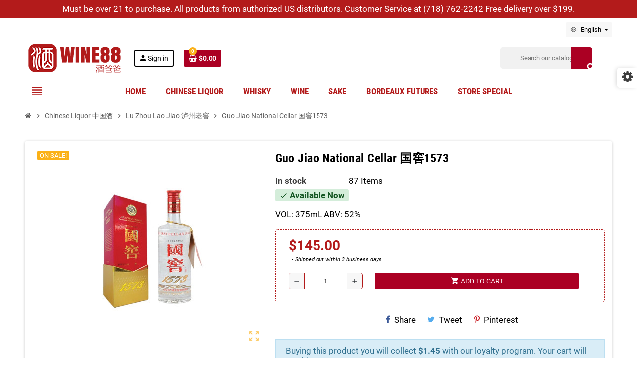

--- FILE ---
content_type: text/html; charset=utf-8
request_url: https://wine88.com/en/lu-zhou-lao-jiao/48-national-cellar-1573.html
body_size: 17904
content:
<!doctype html>
<html lang="en">
  <head>
    
      
  <meta charset="utf-8">
  <meta name="theme-color" content="#f9f2e8">


  <meta http-equiv="x-ua-compatible" content="ie=edge">



  <link rel="canonical" href="https://wine88.com/en/lu-zhou-lao-jiao/48-national-cellar-1573.html">

  <title>National Cellar 1573 | Wine88.com</title>
  <meta name="description" content="VOL: 375mL ABV: 52%">
  <meta name="keywords" content="">
        <link rel="canonical" href="https://wine88.com/en/lu-zhou-lao-jiao/48-national-cellar-1573.html">
    
                  <link rel="alternate" href="https://wine88.com/en/lu-zhou-lao-jiao/48-national-cellar-1573.html" hreflang="en-us">
              <link rel="alternate" href="https://wine88.com/zh/lu-zhou-lao-jiao/48-national-cellar-1573.html" hreflang="zh-cn">
            



  <meta name="viewport" content="width=device-width, initial-scale=1, shrink-to-fit=no, maximum-scale=1">



  <link rel="icon" type="image/vnd.microsoft.icon" href="https://wine88.com/img/favicon.ico?1754887270">
  <link rel="shortcut icon" type="image/x-icon" href="https://wine88.com/img/favicon.ico?1754887270">



            <link rel="preload" href="https://wine88.com/themes/ZOneTheme/assets/fonts/-xPowC.woff2" as="font" type="font/woff2" crossorigin>
<link rel="preload" href="https://wine88.com/themes/ZOneTheme/assets/fonts/3-h-59.woff2" as="font" type="font/woff2" crossorigin>
<link rel="preload" href="https://wine88.com/themes/ZOneTheme/assets/fonts/SpNAlx.woff" as="font" type="font/woff" crossorigin>
<link rel="preload" href="https://wine88.com/themes/ZOneTheme/assets/fonts/aQVDOc.woff" as="font" type="font/woff" crossorigin>
<link rel="preload" href="https://wine88.com/themes/ZOneTheme/assets/fonts/3JoW0S.woff" as="font" type="font/woff" crossorigin>
<link rel="preload" href="https://wine88.com/themes/ZOneTheme/assets/fonts/3MhMug.woff" as="font" type="font/woff" crossorigin>
<link rel="preload" href="https://wine88.com/themes/ZOneTheme/assets/fonts/1-zhYP.woff" as="font" type="font/woff" crossorigin>


    <link rel="stylesheet" href="https://wine88.com/themes/ZOneTheme/assets/css/theme.css" type="text/css" media="all">
  <link rel="stylesheet" href="https://wine88.com/themes/ZOneTheme/modules/blockreassurance/views/dist/front.css" type="text/css" media="all">
  <link rel="stylesheet" href="https://wine88.com/modules/ps_searchbar/ps_searchbar.css" type="text/css" media="all">
  <link rel="stylesheet" href="https://wine88.com/modules/allinone_rewards/css/presta-1.7/allinone_rewards-1.7.css" type="text/css" media="all">
  <link rel="stylesheet" href="https://wine88.com/js/jquery/ui/themes/base/minified/jquery-ui.min.css" type="text/css" media="all">
  <link rel="stylesheet" href="https://wine88.com/js/jquery/ui/themes/base/minified/jquery.ui.theme.min.css" type="text/css" media="all">
  <link rel="stylesheet" href="https://wine88.com/themes/ZOneTheme/assets/css/custom.css" type="text/css" media="all">




    <script type="text/javascript">
        var klAddedToCart = {"url":"\/klaviyo\/events\/add-to-cart"};
        var klCustomer = null;
        var klProduct = {"ProductName":"Guo Jiao National Cellar \u56fd\u7a961573","ProductID":48,"SKU":"","Tags":[],"Price":"145.00","PriceInclTax":"157.87","SpecialPrice":"157.87","Categories":["Home","Chinese Liquor \u4e2d\u56fd\u9152","Lu Zhou Lao Jiao \u6cf8\u5dde\u8001\u7a96"],"Image":"https:\/\/wine88.com\/65-home_default\/national-cellar-1573.jpg","Link":"https:\/\/wine88.com\/en\/lu-zhou-lao-jiao\/48-national-cellar-1573.html","ShopID":1,"LangID":1,"eventValue":145,"external_catalog_id":"1:1","integration_key":"prestashop"};
        var prestashop = {"cart":{"products":[],"totals":{"total":{"type":"total","label":"Total","amount":0,"value":"$0.00"},"total_including_tax":{"type":"total","label":"Total (tax incl.)","amount":0,"value":"$0.00"},"total_excluding_tax":{"type":"total","label":"Total (tax excl.)","amount":0,"value":"$0.00"}},"subtotals":{"products":{"type":"products","label":"Subtotal","amount":0,"value":"$0.00"},"discounts":null,"shipping":{"type":"shipping","label":"Shipping","amount":0,"value":""},"tax":{"type":"tax","label":"Taxes","amount":0,"value":"$0.00"}},"products_count":0,"summary_string":"0 items","vouchers":{"allowed":1,"added":[]},"discounts":[],"minimalPurchase":0,"minimalPurchaseRequired":""},"currency":{"id":1,"name":"US Dollar","iso_code":"USD","iso_code_num":"840","sign":"$"},"customer":{"lastname":null,"firstname":null,"email":null,"birthday":null,"newsletter":null,"newsletter_date_add":null,"optin":null,"website":null,"company":null,"siret":null,"ape":null,"is_logged":false,"gender":{"type":null,"name":null},"addresses":[]},"language":{"name":"English (English)","iso_code":"en","locale":"en-US","language_code":"en-us","is_rtl":"0","date_format_lite":"m\/d\/Y","date_format_full":"m\/d\/Y H:i:s","id":1},"page":{"title":"","canonical":"https:\/\/wine88.com\/en\/lu-zhou-lao-jiao\/48-national-cellar-1573.html","meta":{"title":"National Cellar 1573 | Wine88.com","description":"VOL: 375mL ABV: 52%","keywords":"","robots":"index"},"page_name":"product","body_classes":{"lang-en":true,"lang-rtl":false,"country-US":true,"currency-USD":true,"layout-full-width":true,"page-product":true,"tax-display-disabled":true,"product-id-48":true,"product-Guo Jiao National Cellar \u56fd\u7a961573":true,"product-id-category-21":true,"product-id-manufacturer-0":true,"product-id-supplier-0":true,"product-on-sale":true,"product-available-for-order":true},"admin_notifications":[]},"shop":{"name":"Wine88\u9152\u7238\u7238","logo":"https:\/\/wine88.com\/img\/logo-1754881162.jpg","stores_icon":"https:\/\/wine88.com\/img\/logo_stores.png","favicon":"https:\/\/wine88.com\/img\/favicon.ico"},"urls":{"base_url":"https:\/\/wine88.com\/","current_url":"https:\/\/wine88.com\/en\/lu-zhou-lao-jiao\/48-national-cellar-1573.html","shop_domain_url":"https:\/\/wine88.com","img_ps_url":"https:\/\/wine88.com\/img\/","img_cat_url":"https:\/\/wine88.com\/img\/c\/","img_lang_url":"https:\/\/wine88.com\/img\/l\/","img_prod_url":"https:\/\/wine88.com\/img\/p\/","img_manu_url":"https:\/\/wine88.com\/img\/m\/","img_sup_url":"https:\/\/wine88.com\/img\/su\/","img_ship_url":"https:\/\/wine88.com\/img\/s\/","img_store_url":"https:\/\/wine88.com\/img\/st\/","img_col_url":"https:\/\/wine88.com\/img\/co\/","img_url":"https:\/\/wine88.com\/themes\/ZOneTheme\/assets\/img\/","css_url":"https:\/\/wine88.com\/themes\/ZOneTheme\/assets\/css\/","js_url":"https:\/\/wine88.com\/themes\/ZOneTheme\/assets\/js\/","pic_url":"https:\/\/wine88.com\/upload\/","pages":{"address":"https:\/\/wine88.com\/en\/address","addresses":"https:\/\/wine88.com\/en\/addresses","authentication":"https:\/\/wine88.com\/en\/login","cart":"https:\/\/wine88.com\/en\/cart","category":"https:\/\/wine88.com\/en\/index.php?controller=category","cms":"https:\/\/wine88.com\/en\/index.php?controller=cms","contact":"https:\/\/wine88.com\/en\/contact-us","discount":"https:\/\/wine88.com\/en\/discount","guest_tracking":"https:\/\/wine88.com\/en\/guest-tracking","history":"https:\/\/wine88.com\/en\/order-history","identity":"https:\/\/wine88.com\/en\/identity","index":"https:\/\/wine88.com\/en\/","my_account":"https:\/\/wine88.com\/en\/my-account","order_confirmation":"https:\/\/wine88.com\/en\/order-confirmation","order_detail":"https:\/\/wine88.com\/en\/index.php?controller=order-detail","order_follow":"https:\/\/wine88.com\/en\/order-follow","order":"https:\/\/wine88.com\/en\/order","order_return":"https:\/\/wine88.com\/en\/index.php?controller=order-return","order_slip":"https:\/\/wine88.com\/en\/credit-slip","pagenotfound":"https:\/\/wine88.com\/en\/page-not-found","password":"https:\/\/wine88.com\/en\/password-recovery","pdf_invoice":"https:\/\/wine88.com\/en\/index.php?controller=pdf-invoice","pdf_order_return":"https:\/\/wine88.com\/en\/index.php?controller=pdf-order-return","pdf_order_slip":"https:\/\/wine88.com\/en\/index.php?controller=pdf-order-slip","prices_drop":"https:\/\/wine88.com\/en\/prices-drop","product":"https:\/\/wine88.com\/en\/index.php?controller=product","search":"https:\/\/wine88.com\/en\/search","sitemap":"https:\/\/wine88.com\/en\/sitemap","stores":"https:\/\/wine88.com\/en\/stores","supplier":"https:\/\/wine88.com\/en\/supplier","register":"https:\/\/wine88.com\/en\/login?create_account=1","order_login":"https:\/\/wine88.com\/en\/order?login=1"},"alternative_langs":{"en-us":"https:\/\/wine88.com\/en\/lu-zhou-lao-jiao\/48-national-cellar-1573.html","zh-cn":"https:\/\/wine88.com\/zh\/lu-zhou-lao-jiao\/48-national-cellar-1573.html"},"theme_assets":"\/themes\/ZOneTheme\/assets\/","actions":{"logout":"https:\/\/wine88.com\/en\/?mylogout="},"no_picture_image":{"bySize":{"cart_default":{"url":"https:\/\/wine88.com\/img\/p\/en-default-cart_default.jpg","width":90,"height":90},"medium_default":{"url":"https:\/\/wine88.com\/img\/p\/en-default-medium_default.jpg","width":300,"height":400},"home_default":{"url":"https:\/\/wine88.com\/img\/p\/en-default-home_default.jpg","width":300,"height":400},"small_default":{"url":"https:\/\/wine88.com\/img\/p\/en-default-small_default.jpg","width":300,"height":400},"large_default":{"url":"https:\/\/wine88.com\/img\/p\/en-default-large_default.jpg","width":600,"height":800}},"small":{"url":"https:\/\/wine88.com\/img\/p\/en-default-cart_default.jpg","width":90,"height":90},"medium":{"url":"https:\/\/wine88.com\/img\/p\/en-default-home_default.jpg","width":300,"height":400},"large":{"url":"https:\/\/wine88.com\/img\/p\/en-default-large_default.jpg","width":600,"height":800},"legend":""}},"configuration":{"display_taxes_label":false,"display_prices_tax_incl":false,"is_catalog":false,"show_prices":true,"opt_in":{"partner":true},"quantity_discount":{"type":"price","label":"Unit price"},"voucher_enabled":1,"return_enabled":0},"field_required":[],"breadcrumb":{"links":[{"title":"Home","url":"https:\/\/wine88.com\/en\/"},{"title":"Chinese Liquor \u4e2d\u56fd\u9152","url":"https:\/\/wine88.com\/en\/3-chinese-liquor"},{"title":"Lu Zhou Lao Jiao \u6cf8\u5dde\u8001\u7a96","url":"https:\/\/wine88.com\/en\/21-lu-zhou-lao-jiao"},{"title":"Guo Jiao National Cellar \u56fd\u7a961573","url":"https:\/\/wine88.com\/en\/lu-zhou-lao-jiao\/48-national-cellar-1573.html"}],"count":4},"link":{"protocol_link":"https:\/\/","protocol_content":"https:\/\/"},"time":1769108174,"static_token":"0b03de98ed633fab0e8236e80fcf1b2a","token":"142a798e495e4d8c74761952dd3f8d0a","debug":false,"modules":{"zonethememanager":{"progress_bar":0,"boxed_layout":false,"lazy_loading":true,"sidebar_cart":1,"sidebar_navigation":1,"product_countdown":1,"svg_logo":false,"svg_width":"150px","sticky_menu":1,"sticky_mobile":0,"mobile_menu_type":"categorytree","product_quickview":1,"product_addtocart":1,"product_grid_columns":3,"logo_image":{"url":"https:\/\/wine88.com\/img\/logo-1754881162.jpg","width":200,"height":65},"body_classes":"no-customer-address pg-epd pg-bnl","is_mobile":false,"product_grid_desc":"1","product_grid_available":0,"product_grid_colors":0,"cat_image":0,"cat_description":1,"cat_expand_desc":1,"cat_subcategories":0,"cat_default_view":"grid","product_info_layout":"accordions","product_addtocart_layout":"inline","product_actions_position":false,"product_image_zoom":1,"product_attributes_layout":"swatches","checkout_login_first":1,"ps_legalcompliance_spl":false,"enabled_pm_advancedsearch4":false,"psDimensionUnit":"cm"}}};
        var prestashopFacebookAjaxController = "https:\/\/wine88.com\/en\/module\/ps_facebook\/Ajax";
        var psemailsubscription_subscription = "https:\/\/wine88.com\/en\/module\/ps_emailsubscription\/subscription";
        var psr_icon_color = "#b31b1b";
        var varGetFinalDateController = "https:\/\/wine88.com\/en\/module\/zonethememanager\/getFinalDate";
        var varGetFinalDateMiniatureController = "https:\/\/wine88.com\/en\/module\/zonethememanager\/getFinalDateMiniature";
        var varPSAjaxCart = 1;
        var varProductCommentGradeController = "https:\/\/wine88.com\/en\/module\/zonethememanager\/CommentGrade";
      </script>





  
<style type="text/css">pre, .form-control, .form-control:focus, .input-group-text, .custom-select, .custom-file-label, .custom-file-label:after, body, .btn-teriary, .btn.btn-teriary, .ui-autocomplete.ui-menu .ui-menu-item a, .dropdown select, .dropdown-item, .anav-top, .aone-popupnewsletter {color: #000000} select.form-control:focus::-ms-value, .custom-select:focus::-ms-value {color: #000000} a, .btn-outline-primary, .btn-outline-primary.disabled, .btn-outline-primary:disabled, .btn-link, .page-link, .text-primary, .products-selection .total-products p, .products-selection .products-sort-order .product-display .display-select .selected, #header .left-nav-trigger .left-nav-icon, #footer .footer-about-us .fa, #footer .footer-about-us .material-icons, .feature .material-icons, .feature .fa, .feature2 a:hover {color: #b31b1b} .btn-primary, .btn-primary.disabled, .btn-primary:disabled, .btn-outline-primary:hover, .btn-outline-primary:not(:disabled):not(.disabled):active, .btn-outline-primary:not(:disabled):not(.disabled).active, .show > .btn-outline-primary.dropdown-toggle, .nav-pills .nav-link.active, .nav-pills .show > .nav-link, .page-item.active .page-link, .badge-primary, .progress-bar, .list-group-item.active, .bg-primary, .btn.btn-primary, .btn.btn-primary.disabled, .btn.btn-primary:disabled, .group-span-filestyle .btn-default, .group-span-filestyle .bootstrap-touchspin .btn-touchspin, .bootstrap-touchspin .group-span-filestyle .btn-touchspin, .pagination .page-list .current a, .add-to-cart, .add-to-cart.disabled, .add-to-cart:disabled, .sidebar-currency .currency-list .current .dropdown-item, .sidebar-language .language-list .current .dropdown-item, .pace .pace-progress, .pace-bounce .pace-activity, #header .mobile-header-version .mobile-menu-icon, .banner3:hover, #product-comments-list-pagination ul li.active span {background-color: #b31b1b} .btn-primary, .btn-primary.disabled, .btn-primary:disabled, .btn-outline-primary, .btn-outline-primary:hover, .btn-outline-primary:not(:disabled):not(.disabled):active, .btn-outline-primary:not(:disabled):not(.disabled).active, .show > .btn-outline-primary.dropdown-toggle, .page-item.active .page-link, .list-group-item.active, .border-primary, .product-combinations .combination-item.active .switch-cbnt, .product-swatches .swatches-list > li.selected > span, .pace .pace-activity {border-color: #b31b1b} .btn-primary:hover, .btn-primary:focus, .btn.btn-primary:hover, .btn-primary:not(:disabled):not(.disabled):active, .btn-primary:not(:disabled):not(.disabled).active, .btn.btn-primary:not(:disabled):not(.disabled):active, .btn.btn-primary:not(:disabled):not(.disabled).active, .add-to-cart:hover, .add-to-cart:not(:disabled):not(.disabled):active, .add-to-cart:not(:disabled):not(.disabled).active {background-color: #871414} a:hover, .btn-link:hover, .page-link:hover, .btn-teriary:hover, .btn.btn-teriary:hover, .ui-autocomplete.ui-menu .ui-menu-item .ui-state-focus, .ui-autocomplete.ui-menu .ui-menu-item .ui-state-hover, .dropdown .expand-more:hover, .dropdown a.expand-more:hover, .dropdown-item:hover, .dropdown-item:focus, .checkout-step-order .step-part .edit, .checkout-step-order .step-part.current .part-icon, .checkout-step-order .step-part.current.reachable.complete .part-icon, .page-my-account #content .links a:hover, .active-filters .filter-block .material-icons, .product-price, .price-total, .product-name a:hover, a.product-name:hover, .product-list .product-miniature .grid-hover-btn a, .main-product-details .product-cover .layer .zoom-in, #product-modal .arrows, .cart-items-review .product-line-grid .product-prices .qty, .st-menu-close:hover, .aone-slideshow .nivoSlider .nivo-directionNav .nivo-prevNav, .aone-slideshow .nivoSlider .nivo-directionNav .nivo-nextNav, #header .left-nav-trigger .left-nav-icon:hover, .feature a:hover, .feature2 .material-icons, .feature2 .fa, .icon-link:hover {color: #fbb117} .custom-checkbox input[type="checkbox"]:hover + .check-shape, .custom-radio input[type="radio"]:hover + .check-shape, .custom-checkbox input[type="checkbox"]:checked + .check-shape, .custom-radio input[type="radio"]:checked + .check-shape, .custom-checkbox .check-shape.color .check-circle, .custom-radio .check-shape.color .check-circle, .category-tree > ul > li > a:hover:before, .main-product-details .product-images li.thumb-container .thumb.selected, .product-swatches .swatches-list > li.selected > span.color .check-circle, #product-modal .product-images img.selected, .anav-top .acategory-content .category-subs li a:hover:before, .aone-slideshow .nivoSlider .nivo-controlNav a.active, .banner2 a:before {border-color: #fbb117} .custom-checkbox input[type="checkbox"]:checked + .check-shape, .custom-radio input[type="radio"]:checked + .check-shape, .modal .modal-header .close:hover, .category-tree > ul > li > a:hover:before, .discount-percentage, .discount-amount, .product-flags .product-flag.discount span, .product-flags .product-flag.on-sale span, .add-to-cart.added:after, .main-product-details .scroll-box-arrows .left, .main-product-details .scroll-box-arrows .right, .cart-preview .cart-header .cart-products-count, .slick-prev, .slick-next, .slick-dots li button, .anav-top .amenu-link > sup, .anav-top .acategory-content .category-subs li a:hover:before, .aone-slideshow .nivoSlider .nivo-controlNav a, .aone-popupnewsletter button.close, #header .sticky-icon-cart .cart-products-count, #scrollTopButton .scroll-button, .typoImageSlider .scrollArrows .left, .typoImageSlider .scrollArrows .right {background-color: #fbb117} .img-thumbnail, .table-bordered, .table-bordered th, .table-bordered td, .table .thead-light th, .form-control, .form-control:focus, .input-group-text, .custom-select, .custom-select:focus, .custom-file-label, .border, .table-dark th, .table-dark td, .table-dark thead th, .table-dark tbody + tbody, .table .thead-dark th, hr, .column-block, .light-box-bg, .card, .bootstrap-touchspin input.form-control, .bootstrap-touchspin .btn-touchspin, .custom-checkbox .check-shape, .custom-radio .check-shape, .ui-autocomplete.ui-widget-content, .dropdown-menu, .products-selection .products-sort-order .product-display .display-select, .category-tree > ul > li > a:before, .category-tree .category-sub-menu > ul > li:before, .category-tree .category-sub-menu > ul > li:after, #search_filters .facet .facet-dropdown .select-title, .main-product-details .product-customization .product-customization-wrapper, .main-product-details .product-pack .pack-product-quantity, .product-combinations .combination-item, .product-swatches .swatches-list > li:hover > span, .product-quantity-touchspin .input-group, .product-accordions, .product-tabs .nav-tabs .nav-item .nav-link.active, .anav-top .acategory-content .category-subs li a:before, .feature, .feature2, .search-widget form input[type="text"], .footer-right .block-newsletter .form-control {border-color: #b31b1b} .table th, .table td, .table tbody + tbody, .modal-footer, .border-top, .modal-footer, #search_filters .facet + .facet, .product-list .thumbnail-top .product-miniature + .product-miniature, .product-list .thumbnail-left .product-miniature + .product-miniature, .product-accordions .panel, #product .blockreassurance-product .block-reassurance-item + .block-reassurance-item, .sidebar-search, .cart-preview .cart-product-line + .cart-product-line, .cart-preview .cart-bottom, .sidebar-currency, .sidebar-language, .user-info .dropdown-customer-account-links .logout, .sidebar-account, .sidebar-header-phone, .sidebar-menu, #mobile-amegamenu {border-top-color: #b31b1b} .table thead th, .modal-header, .border-bottom, .column-title, .typo .column-title, .modal-header, .table thead th, .cart-preview .cart-title {border-bottom-color: #b31b1b} .border-right {border-right-color: #b31b1b} .border-left, .typo blockquote, .typo .blockquote {border-left-color: #b31b1b} .input-group .input-group-btn > .btn, .main-product-details .product-customization .custom-file button, .product-quantity-touchspin .input-group .input-group-btn > .btn:hover {background-color: #b31b1b} .img-thumbnail, .zoomContainer .zoomWindow, .sitemap .category-sitemap .tree > li > ul.nested > li > ul.nested, .ui-autocomplete.ui-menu .search-menu-item .search-item .cover img {border-color: #e13939} .checkout-step-display .delivery-option:before, #checkout-addresses-step .address-item .address-footer, #checkout-delivery-step .order-options, .page-addresses .address .address-footer, .page-order-detail #order-history .history-lines .history-line + .history-line, .page-order-detail .order-items .order-item + .order-item, .page-order-detail .shipping-lines .shipping-line + .shipping-line, .credit-slips .credit-slip + .credit-slip, .order-returns .order-return + .order-return, .main-product-details .product-pack .pack-product-item + .pack-product-item, .cart-items .cart-item + .cart-item, .customization-modal .product-customization-line + .product-customization-line, .sitemap .category-sitemap .tree > li > ul.nested > li > ul.nested > li > a:before, .my-mail-alerts .mail-alert-line + .mail-alert-line, .product-comment-list-item + .product-comment-list-item {border-top-color: #e13939} .page-order-detail .messages .message, #checkout-payment-step .payment-option, #checkout-payment-step .additional-information {border-bottom-color: #e13939} .header-banner, .header-nav, .main-header, .checkout-header-right {color: #000000} .header-banner a:hover, .header-nav a:not(.dropdown-item):hover, .main-header a:not(.dropdown-item):hover, .header-nav .dropdown .expand-more:hover, .checkout-header-right a:not(.dropdown-item):hover {color: #000000} #header .header-bottom, #mobile-amegamenu {background-color: #ffffff} .anav-top .amenu-link {color: #b31b1b} .anav-mobile .amenu-link .mobile-toggle-plus .caret-down-icon {border-top-color: #b31b1b} .anav-mobile .amenu-link .mobile-toggle-plus .caret-down-icon {border-bottom-color: #b31b1b} .anav-top .amenu-item:hover .amenu-link, .anav-top .amenu-link:hover {color: #fbb117} .anav-top .adropdown {color: #5d5d5d} .anav-top .acategory-content .category-subs li a:before {border-color: #5d5d5d} .anav-top .acategory-content .category-title, .anav-top .aproduct-content .product-name, .anav-top .amanufacturer-content .brand-name {color: #5d5d5d} .anav-top .adropdown a:hover, .anav-top .acategory-content .category-title a:hover, .anav-top .aproduct-content .product-name a:hover, .anav-top .amanufacturer-content .brand-name a:hover {color:  #B31B1B} .anav-top .acategory-content .category-subs li a:hover:before {border-color:  #B31B1B} .anav-top .acategory-content .category-subs li a:hover:before {background-color:  #B31B1B} .breadcrumb-wrapper .breadcrumb, .breadcrumb-wrapper .breadcrumb a {color: #5d5d5d} #footer a:hover {color: #fbb117} #footer .footer-bottom {background-color: #ffffff} #wrapper {background-color: #ffffff} .icon-link:hover, .checkout-step-order .step-part .edit, .active-filters .filter-block .material-icons, .product-list .product-miniature .grid-hover-btn a, .main-product-details .product-cover .layer .zoom-in, #product-modal .arrows, .st-menu-close:hover, .aone-slideshow .nivoSlider .nivo-directionNav .nivo-prevNav, .aone-slideshow .nivoSlider .nivo-directionNav .nivo-nextNav {color: #ffbb117} .modal .modal-header .close:hover, .add-to-cart.added:after, .main-product-details .scroll-box-arrows .left, .main-product-details .scroll-box-arrows .right, .slick-prev, .slick-next, .slick-dots li button, .aone-slideshow .nivoSlider .nivo-controlNav a, .aone-popupnewsletter button.close, #scrollTopButton .scroll-button, .typoImageSlider .scrollArrows .left, .typoImageSlider .scrollArrows .right {background-color: #ffbb117} .aone-slideshow .nivoSlider .nivo-controlNav a.active {border-color: #ffbb117} .btn-primary, .btn-primary.disabled, .btn-primary:disabled, .btn.btn-primary, .btn.btn-primary.disabled, .btn.btn-primary:disabled, .add-to-cart, .add-to-cart.disabled, .add-to-cart:disabled, #header .mobile-header-version .mobile-menu-icon {background-color: #ab0023} .btn-primary, .btn-primary.disabled, .btn-primary:disabled {border-color: #ab0023} .btn-primary:hover, .btn-primary:focus, .btn.btn-primary:hover, .btn-primary:not(:disabled):not(.disabled):active, .btn-primary:not(:disabled):not(.disabled).active, .btn.btn-primary:not(:disabled):not(.disabled):active, .btn.btn-primary:not(:disabled):not(.disabled).active, .add-to-cart:hover, .add-to-cart:not(:disabled):not(.disabled):active, .add-to-cart:not(:disabled):not(.disabled).active {background-color: #780019} .form-control, .form-control:focus, #search_filters .facet .facet-dropdown .select-title, .custom-select {color: #000000} h1, h2, h3, h4, h5, h6, .h1, .h2, .h3, .h4, .h5, .h6, .title-block, .column-title, .typo .column-title, .column-title a, .typo .column-title a, .page-heading, .page-subheading, .nav-tabs .nav-item .nav-link.active:focus, .nav-tabs .nav-item .nav-link.active:hover, .nav-item .nav-link, .nav-item .nav-link.active, .product-accordions .panel .panel-heading .panel-title a, .banner1 span:not(.btn) {color: #000000} .background-for-title .title-block, .background-for-title .column-title, .background-for-title .column-title a, .background-for-title .typo .column-title, .background-for-title .aone-tabs .nav-tabs .nav-item .nav-link, .background-for-title .product-tabs .nav-tabs .nav-item .nav-link, .background-for-title .product-accordions .panel .panel-heading a, .background-for-title .st-menu-title, .background-for-title .cart-preview .cart-title {color: #000000} .product-name {color: #b31b1b} .product-name a:hover, a.product-name:hover {color: #fbb117} .product-list .grid .product-miniature .product-name {background-color: #ffffff} .product-price, .price-total {color: #B31B1B} body {font-size: 17px} </style>

<style type="text/css">/*************** WINE88 – Global custom CSS (PS 1.7.8 + Z.One) ***************/

/* Header：保留/覆盖 LOGO 高度（如需别的高度改这里的数值） */
#header .header-logo .logo { max-height: 73px; }

/* Footer 基础文字（更克制） */
#footer, footer#footer{
  --f-base:14px;           /* 主字体大小 */
  --f-small:12.5px;        /* 版权行更小 */
  --clr:#444;              /* 主文字色 */
  --muted:#777;            /* 次级文字色 */
}
#footer p, #footer li, #footer a{
  font-size:var(--f-base);
  line-height:1.6;
  color:var(--clr);
  font-weight:400;         /* 统一不加粗 */
}
#footer p{ margin:0 0 8px; }

/* Footer About Us（简介区更紧凑、克制加粗） */
#footer .footer-about,
#footer .about-us,
#footer .footer-left,
#footer .custom-about,
#footer .block-contact{
  font-size:var(--f-base);
  line-height:1.6;
  color:var(--clr);
}
#footer .footer-about strong,
#footer .about-us strong{ font-weight:600; }

/* Footer 链接列表横排 + 去掉每项前面的“>” */
#footer .block-cms ul,
#footer .links ul,
#footer .footer-cms-links ul{
  display:flex;
  flex-wrap:wrap;          /* 过长自动换行 */
  gap:10px 16px;           /* 行内/换行间距 */
  list-style:none;
  margin:0;
  padding:0;
}
#footer .block-cms ul li,
#footer .links ul li,
#footer .footer-cms-links ul li{ margin:0; }

#footer .block-cms ul li::before,
#footer .links ul li::before,
#footer .footer-cms-links ul li::before,
#footer .block-cms ul li a::before,
#footer .links ul li a::before{
  content:none !important;
  display:none !important; /* 隐藏“>”或箭头图标 */
}

#footer .block-cms a,
#footer .links a,
#footer .footer-cms-links a{
  text-decoration:none;
  white-space:nowrap;      /* 链接尽量不拆行 */
}

/* “FOLLOW US” 图标稍小、间距统一（可按需调整尺寸） */
#footer .block-social a,
#footer .social a{
  width:34px; height:34px;
  display:inline-flex; align-items:center; justify-content:center;
  border-radius:6px; margin-right:6px;
}

/* 版权区更细、更淡 */
#footer .footer-bottom,
#footer .footer-bottom p,
#footer .footer-bottom a{
  font-size:var(--f-small);
  color:var(--muted);
}
#footer .footer-bottom p{ margin:6px 0; }

/* 移动端微调 */
@media (max-width:768px){
  #footer p, #footer li, #footer a{ font-size:13px; line-height:1.55; }
  #footer .links ul, #footer .block-cms ul, #footer .footer-cms-links ul{ gap:8px 12px; }
  #footer .footer-bottom{ text-align:center; }
}
</style>
<?php
/**
 * NOTICE OF LICENSE
 *
 * Smartsupp live chat - official plugin. Smartsupp is free live chat with visitor recording. 
 * The plugin enables you to create a free account or sign in with existing one. Pre-integrated 
 * customer info with WooCommerce (you will see names and emails of signed in webshop visitors).
 * Optional API for advanced chat box modifications.
 *
 * You must not modify, adapt or create derivative works of this source code
 *
 *  @author    Smartsupp
 *  @copyright 2021 Smartsupp.com
 *  @license   GPL-2.0+
**/ 
?>

<script type="text/javascript">
            var _smartsupp = _smartsupp || {};
            _smartsupp.key = '39c94441f8f4300b4f97d7f00952f3a070f76ab0';
_smartsupp.cookieDomain = '.wine88.com';
_smartsupp.sitePlatform = 'Prestashop 1.7.8.11';
window.smartsupp||(function(d) {
                var s,c,o=smartsupp=function(){ o._.push(arguments)};o._=[];
                s=d.getElementsByTagName('script')[0];c=d.createElement('script');
                c.type='text/javascript';c.charset='utf-8';c.async=true;
                c.src='//www.smartsuppchat.com/loader.js';s.parentNode.insertBefore(c,s);
            })(document);
            </script><script type="text/javascript"></script>



    
  <meta property="og:type" content="product">
  <meta property="og:url" content="https://wine88.com/en/lu-zhou-lao-jiao/48-national-cellar-1573.html">
  <meta property="og:title" content="National Cellar 1573 | Wine88.com">
  <meta property="og:site_name" content="Wine88酒爸爸">
  <meta property="og:description" content="VOL: 375mL ABV: 52%">
  <meta property="og:image" content="https://wine88.com/65-large_default/national-cellar-1573.jpg">
      <meta property="product:pretax_price:amount" content="145">
    <meta property="product:pretax_price:currency" content="USD">
    <meta property="product:price:amount" content="145">
    <meta property="product:price:currency" content="USD">
    
  </head>

  <body id="product" class="lang-en country-us currency-usd layout-full-width page-product tax-display-disabled product-id-48 product-guo-jiao-national-cellar-1573 product-id-category-21 product-id-manufacturer-0 product-id-supplier-0 product-on-sale product-available-for-order no-customer-address pg-epd pg-bnl  st-wrapper">

    
      
    

    
        <div class="st-menu st-effect-left" data-st-menu>
    <div class="st-menu-close d-flex" data-close-st-menu><i class="material-icons">close</i></div>
    <div class="st-menu-title h4">
      Menu
    </div>

          

<div class="left-categories column-block md-bottom">
  <p class="column-title">Home</p>
  <div class="category-tree js-category-tree">
    
  <ul><li data-depth="0"><a href="https://wine88.com/en/3-chinese-liquor" title="Chinese Liquor 中国酒" data-category-id="3"><span>Chinese Liquor 中国酒</span></a><div class="collapse-icons" data-toggle="collapse" data-target="#exCollapsingNavbar3"><i class="material-icons add"></i><i class="material-icons remove"></i></div><div class="category-sub-menu collapse" id="exCollapsingNavbar3">
  <ul><li data-depth="1"><a href="https://wine88.com/en/16-moutai" title="Moutai 贵州茅台" data-category-id="16"><span>Moutai 贵州茅台</span></a></li><li data-depth="1"><a href="https://wine88.com/en/17-wu-liang-ye" title="Wu Liang Ye 五粮液" data-category-id="17"><span>Wu Liang Ye 五粮液</span></a></li><li data-depth="1"><a href="https://wine88.com/en/21-lu-zhou-lao-jiao" title="Lu Zhou Lao Jiao 泸州老窖" data-category-id="21"><span>Lu Zhou Lao Jiao 泸州老窖</span></a></li><li data-depth="1"><a href="https://wine88.com/en/27-yang-he" title="Yang He 洋河" data-category-id="27"><span>Yang He 洋河</span></a></li><li data-depth="1"><a href="https://wine88.com/en/35-xi-jiu" title="Xi Jiu 贵州习酒" data-category-id="35"><span>Xi Jiu 贵州习酒</span></a></li><li data-depth="1"><a href="https://wine88.com/en/24-lang-jiu" title="Lang Jiu 郎酒" data-category-id="24"><span>Lang Jiu 郎酒</span></a></li><li data-depth="1"><a href="https://wine88.com/en/23-jiu-gui" title="Jiu Gui 酒鬼酒" data-category-id="23"><span>Jiu Gui 酒鬼酒</span></a></li><li data-depth="1"><a href="https://wine88.com/en/19-gu-jing-gong" title="Gu Jing Gong 古井貢酒" data-category-id="19"><span>Gu Jing Gong 古井貢酒</span></a></li><li data-depth="1"><a href="https://wine88.com/en/25-du-kang" title="Du Kang 杜康酒" data-category-id="25"><span>Du Kang 杜康酒</span></a></li><li data-depth="1"><a href="https://wine88.com/en/42-shui-jing-fang" title="Shui Jing Fang 水井坊" data-category-id="42"><span>Shui Jing Fang 水井坊</span></a></li><li data-depth="1"><a href="https://wine88.com/en/26-heng-shui-lao-bai-gan" title="Heng Shui Lao Bai Gan 衡水老白干" data-category-id="26"><span>Heng Shui Lao Bai Gan 衡水老白干</span></a></li><li data-depth="1"><a href="https://wine88.com/en/18-xing-hua-cun" title="Xing Hua Cun 杏花村" data-category-id="18"><span>Xing Hua Cun 杏花村</span></a></li><li data-depth="1"><a href="https://wine88.com/en/28-red-star" title="Red Star 红星" data-category-id="28"><span>Red Star 红星</span></a></li><li data-depth="1"><a href="https://wine88.com/en/34-niu-lan-shan" title="Niu Lan Shan 牛栏山" data-category-id="34"><span>Niu Lan Shan 牛栏山</span></a></li><li data-depth="1"><a href="https://wine88.com/en/30-confucius" title="Confucius 孔府家酒" data-category-id="30"><span>Confucius 孔府家酒</span></a></li><li data-depth="1"><a href="https://wine88.com/en/20-huang-he-lou" title="Huang He Lou 黄鹤楼酒" data-category-id="20"><span>Huang He Lou 黄鹤楼酒</span></a></li><li data-depth="1"><a href="https://wine88.com/en/36-golden-star" title="Golden Star 金星" data-category-id="36"><span>Golden Star 金星</span></a></li><li data-depth="1"><a href="https://wine88.com/en/22-jing-jiu" title="Jing Jiu 劲酒" data-category-id="22"><span>Jing Jiu 劲酒</span></a></li><li data-depth="1"><a href="https://wine88.com/en/38-pagoda-shao-xing" title="Pagoda Shao Xing 塔牌绍兴酒" data-category-id="38"><span>Pagoda Shao Xing 塔牌绍兴酒</span></a></li><li data-depth="1"><a href="https://wine88.com/en/39-he-jiu" title="He Jiu 上海和酒" data-category-id="39"><span>He Jiu 上海和酒</span></a></li><li data-depth="1"><a href="https://wine88.com/en/43-zhong-hua" title="Zhong Hua 桂花陈酒" data-category-id="43"><span>Zhong Hua 桂花陈酒</span></a></li><li data-depth="1"><a href="https://wine88.com/en/40-hua-tuo-" title="Hua Tuo 华佗" data-category-id="40"><span>Hua Tuo 华佗</span></a></li><li data-depth="1"><a href="https://wine88.com/en/32-pearl-river-bridge" title="Pearl River Bridge 珠江桥牌" data-category-id="32"><span>Pearl River Bridge 珠江桥牌</span></a></li><li data-depth="1"><a href="https://wine88.com/en/31-tong-ren-tang" title="Tong Ren Tang 同仁堂" data-category-id="31"><span>Tong Ren Tang 同仁堂</span></a></li><li data-depth="1"><a href="https://wine88.com/en/33-royal-king" title="Royal King 皇牌" data-category-id="33"><span>Royal King 皇牌</span></a></li><li data-depth="1"><a href="https://wine88.com/en/37-golden-bell" title="Golden Bell 金钟" data-category-id="37"><span>Golden Bell 金钟</span></a></li><li data-depth="1"><a href="https://wine88.com/en/29-chang-yu" title="Chang Yu 张裕" data-category-id="29"><span>Chang Yu 张裕</span></a></li><li data-depth="1"><a href="https://wine88.com/en/54-kinmen-kaoliang" title="Kinmen Kaoliang 金門高粱" data-category-id="54"><span>Kinmen Kaoliang 金門高粱</span></a></li><li data-depth="1"><a href="https://wine88.com/en/55-ttl" title="TTL 台灣公賣局" data-category-id="55"><span>TTL 台灣公賣局</span></a></li><li data-depth="1"><a href="https://wine88.com/en/56-wing-lee-wai-" title="Wing Lee Wai 永利威" data-category-id="56"><span>Wing Lee Wai 永利威</span></a></li><li data-depth="1"><a href="https://wine88.com/en/41-xi-feng" title="Xi Feng 西凤酒" data-category-id="41"><span>Xi Feng 西凤酒</span></a></li></ul></div></li><li data-depth="0"><a href="https://wine88.com/en/4-wine" title="Wine" data-category-id="4"><span>Wine</span></a><div class="collapse-icons" data-toggle="collapse" data-target="#exCollapsingNavbar4"><i class="material-icons add"></i><i class="material-icons remove"></i></div><div class="category-sub-menu collapse" id="exCollapsingNavbar4">
  <ul><li data-depth="1"><a href="https://wine88.com/en/10-red-wine" title="Red Wine" data-category-id="10"><span>Red Wine</span></a></li><li data-depth="1"><a href="https://wine88.com/en/11-white-wine" title="White Wine" data-category-id="11"><span>White Wine</span></a></li><li data-depth="1"><a href="https://wine88.com/en/44-champagne-sparkling-" title="Champagne &amp; Sparkling" data-category-id="44"><span>Champagne &amp; Sparkling</span></a></li><li data-depth="1"><a href="https://wine88.com/en/45-rose-wine" title="Rose Wine" data-category-id="45"><span>Rose Wine</span></a></li><li data-depth="1"><a href="https://wine88.com/en/46-dessert-sherry-port-" title="Dessert, Sherry &amp; Port" data-category-id="46"><span>Dessert, Sherry &amp; Port</span></a></li></ul></div></li><li data-depth="0"><a href="https://wine88.com/en/5-whisky" title="Whisky" data-category-id="5"><span>Whisky</span></a><div class="collapse-icons" data-toggle="collapse" data-target="#exCollapsingNavbar5"><i class="material-icons add"></i><i class="material-icons remove"></i></div><div class="category-sub-menu collapse" id="exCollapsingNavbar5">
  <ul><li data-depth="1"><a href="https://wine88.com/en/12-japanese-whisky" title="Japanese Whisky" data-category-id="12"><span>Japanese Whisky</span></a></li><li data-depth="1"><a href="https://wine88.com/en/13-taiwanese-whisky" title="Taiwanese Whisky" data-category-id="13"><span>Taiwanese Whisky</span></a></li><li data-depth="1"><a href="https://wine88.com/en/51-blended-scotch" title="Blended Scotch" data-category-id="51"><span>Blended Scotch</span></a></li><li data-depth="1"><a href="https://wine88.com/en/53-canadian-whisky" title="Canadian Whisky" data-category-id="53"><span>Canadian Whisky</span></a></li><li data-depth="1"><a href="https://wine88.com/en/14-american-whiskey" title="American Whiskey" data-category-id="14"><span>American Whiskey</span></a></li><li data-depth="1"><a href="https://wine88.com/en/47-bourbon" title="Bourbon" data-category-id="47"><span>Bourbon</span></a></li><li data-depth="1"><a href="https://wine88.com/en/48-rye-whiskey" title="Rye Whiskey" data-category-id="48"><span>Rye Whiskey</span></a></li><li data-depth="1"><a href="https://wine88.com/en/49-american-single-malt" title="American Single Malt" data-category-id="49"><span>American Single Malt</span></a></li><li data-depth="1"><a href="https://wine88.com/en/50-single-malt-scotch" title="Single Malt Scotch" data-category-id="50"><span>Single Malt Scotch</span></a></li><li data-depth="1"><a href="https://wine88.com/en/52-irish-whiskey" title="Irish Whiskey" data-category-id="52"><span>Irish Whiskey</span></a></li></ul></div></li><li data-depth="0"><a href="https://wine88.com/en/15-bordeaux-futures" title="Bordeaux Futures" data-category-id="15"><span>Bordeaux Futures</span></a><div class="collapse-icons" data-toggle="collapse" data-target="#exCollapsingNavbar15"><i class="material-icons add"></i><i class="material-icons remove"></i></div><div class="category-sub-menu collapse" id="exCollapsingNavbar15">
  <ul><li data-depth="1"><a href="https://wine88.com/en/59-st-emilion" title="St Emilion" data-category-id="59"><span>St Emilion</span></a></li><li data-depth="1"><a href="https://wine88.com/en/57-pauillac" title="Pauillac" data-category-id="57"><span>Pauillac</span></a></li><li data-depth="1"><a href="https://wine88.com/en/58-pessac-leognan" title="Pessac-Leognan" data-category-id="58"><span>Pessac-Leognan</span></a></li><li data-depth="1"><a href="https://wine88.com/en/60-margaux" title="Margaux" data-category-id="60"><span>Margaux</span></a></li><li data-depth="1"><a href="https://wine88.com/en/61-st-julien" title="St- Julien" data-category-id="61"><span>St- Julien</span></a></li><li data-depth="1"><a href="https://wine88.com/en/62-st-estephe" title="St. Estephe" data-category-id="62"><span>St. Estephe</span></a></li><li data-depth="1"><a href="https://wine88.com/en/63-pomerol" title="Pomerol" data-category-id="63"><span>Pomerol</span></a></li><li data-depth="1"><a href="https://wine88.com/en/64-medoc" title="Medoc" data-category-id="64"><span>Medoc</span></a></li><li data-depth="1"><a href="https://wine88.com/en/65-haut-medoc" title="Haut Medoc" data-category-id="65"><span>Haut Medoc</span></a></li><li data-depth="1"><a href="https://wine88.com/en/66-fronsac" title="Fronsac" data-category-id="66"><span>Fronsac</span></a></li><li data-depth="1"><a href="https://wine88.com/en/67-cotes-de-castillon" title="Cotes de Castillon" data-category-id="67"><span>Cotes de Castillon</span></a></li><li data-depth="1"><a href="https://wine88.com/en/68-moulis" title="Moulis" data-category-id="68"><span>Moulis</span></a></li><li data-depth="1"><a href="https://wine88.com/en/69-graves" title="Graves" data-category-id="69"><span>Graves</span></a></li></ul></div></li><li data-depth="0"><a href="https://wine88.com/en/6-store-special" title="Store Special" data-category-id="6"><span>Store Special</span></a></li><li data-depth="0"><a href="https://wine88.com/en/70-sake" title="Sake" data-category-id="70"><span>Sake</span></a></li></ul>
  </div>
</div>

    
    <div id="js-header-phone-sidebar" class="sidebar-header-phone js-hidden"></div>
    <div id="js-account-sidebar" class="sidebar-account text-center user-info js-hidden"></div>
    <div id="js-language-sidebar" class="sidebar-language js-hidden"></div>
    <div id="js-left-currency-sidebar" class="sidebar-currency js-hidden"></div>
  </div>
    

    <main id="page" class="st-pusher ">

      
              

      <header id="header">
        
          
  <!-- desktop header -->
  <div class="desktop-header-version">
    
      <div class="header-banner clearfix">
        <div class="header-event-banner" style="background-color: #b31b1b;">
  <div class="container">
    <div class="header-event-banner-wrapper">
      <p style="margin: 0; color: #fff; font-weight: 400 !important;">Must be over 21 to purchase. All products from authorized US distributors. Customer Service at <a href="tel:+17187622242" style="color: #fff; text-decoration: none; font-weight: 400 !important;">(718) 762-2242</a> Free delivery over $199.</p>
    </div>
  </div>
</div>


      </div>
    

    
      <div class="header-nav clearfix">
        <div class="container">
          <div class="header-nav-wrapper d-flex align-items-center justify-content-between">
            <div class="left-nav d-flex">
              
            </div>
            <div class="right-nav d-flex">
              <div class="language-selector-wrapper">
  <div class="language-selector dropdown js-dropdown">
    <div class="desktop-dropdown">
      <span id="language-selector-label" class="hidden-md-up">Language:</span>
      <button class="btn-unstyle dropdown-current expand-more" data-toggle="dropdown" data-offset="0,2px" aria-haspopup="true" aria-expanded="false" aria-label="Language dropdown">
        <span><img src="https://wine88.com/img/l/1.jpg" alt="English" width="16" height="11"></span>
        <span>&nbsp;&nbsp;English</span>
        <span class="dropdown-icon"><span class="expand-icon"></span></span>
      </button>
      <div class="dropdown-menu js-language-source" aria-labelledby="language-selector-label">
        <ul class="language-list">
                      <li  class="current" >
              <a href="https://wine88.com/en/lu-zhou-lao-jiao/48-national-cellar-1573.html" title="English (English)" class="dropdown-item" data-iso-code="en">
                <span class="l-name">
                  <span><img src="https://wine88.com/img/l/1.jpg" alt="English" width="16" height="11"></span>
                  <span>&nbsp;&nbsp;English</span>
                </span>
                <span class="l-code">en</span>
              </a>
            </li>
                      <li >
              <a href="https://wine88.com/zh/lu-zhou-lao-jiao/48-national-cellar-1573.html" title="中文 (Simplified Chinese)" class="dropdown-item" data-iso-code="zh">
                <span class="l-name">
                  <span><img src="https://wine88.com/img/l/2.jpg" alt="中文" width="16" height="11"></span>
                  <span>&nbsp;&nbsp;中文</span>
                </span>
                <span class="l-code">zh</span>
              </a>
            </li>
                  </ul>
      </div>
    </div>
  </div>
</div>

            </div>
          </div>
        </div>
      </div>
    

    
      <div class="main-header clearfix">
        <div class="container">
          <div class="header-wrapper d-flex align-items-center">

            
              <div class="header-logo">
                <a href="https://wine88.com/" title="Wine88酒爸爸">
                                      <img class="logo" src="https://wine88.com/img/logo-1754881162.jpg" alt="Wine88酒爸爸" width="200" height="65">
                                  </a>
              </div>
            

            
              <div class="header-right">
                <div class="display-top align-items-center d-flex flex-wrap flex-lg-nowrap justify-content-end">
                  <div class="customer-signin-module">
  <div class="user-info">
          <div class="js-account-source">
        <ul>
          <li>
            <div class="account-link">
              <a
                href="https://wine88.com/en/my-account"
                title="Log in to your customer account"
                rel="nofollow"
              >
                <i class="material-icons">person</i><span>Sign in</span>
              </a>
            </div>
          </li>
        </ul>
      </div>
      </div>
</div><div class="shopping-cart-module">
  <div class="blockcart cart-preview" data-refresh-url="//wine88.com/en/module/ps_shoppingcart/ajax" data-sidebar-cart-trigger>
    <ul class="cart-header">
      <li data-header-cart-source>
        <a rel="nofollow" href="//wine88.com/en/cart?action=show" class="cart-link btn-primary">
          <span class="cart-design"><i class="fa fa-shopping-basket" aria-hidden="true"></i><span class="cart-products-count">0</span></span>
          <span class="cart-total-value">$0.00</span>
        </a>
      </li>
    </ul>

          <div class="cart-dropdown" data-shopping-cart-source>
  <div class="cart-dropdown-wrapper">
    <div class="cart-title h4">Shopping Cart</div>
          <div class="no-items">
        There are no more items in your cart
      </div>
      </div>
  <div class="js-cart-update-quantity page-loading-overlay cart-overview-loading">
    <div class="page-loading-backdrop d-flex align-items-center justify-content-center">
      <span class="uil-spin-css"><span><span></span></span><span><span></span></span><span><span></span></span><span><span></span></span><span><span></span></span><span><span></span></span><span><span></span></span><span><span></span></span></span>
    </div>
  </div>
</div>
      </div>
</div>
<!-- Block search module TOP -->
<div class="searchbar-wrapper">
  <div id="search_widget" class="js-search-source" data-search-controller-url="//wine88.com/en/search">
    <div class="search-widget ui-front">
      <form method="get" action="//wine88.com/en/search">
        <input type="hidden" name="controller" value="search">
        <input class="form-control" type="text" name="s" value="" placeholder="Search our catalog" aria-label="Search">
        <button type="submit" class="btn-primary">
          <i class="material-icons search">search</i>
        </button>
      </form>
    </div>
  </div>
</div>
<!-- /Block search module TOP -->

                </div>
              </div>
            

          </div>
        </div>
      </div>
    

    
      <div class="header-bottom clearfix">
        <div class="header-main-menu" id="header-main-menu" data-sticky-menu>
          <div class="container">
            <div class="header-main-menu-wrapper">
                              <div class="left-nav-trigger" data-left-nav-trigger>
                  <div class="left-nav-icon d-flex align-items-center justify-content-center">
                    <i class="material-icons">view_headline</i>
                  </div>
                </div>
                            <div class="sticky-icon-cart" data-sticky-cart data-sidebar-cart-trigger></div>
                <div id="amegamenu" class="">
    <ul class="anav-top js-ajax-mega-menu" data-ajax-dropdown-controller="https://wine88.com/en/module/zonemegamenu/menuDropdownContent">
              <li class="amenu-item mm8  ">
          <a href="https://www.wine88.com" class="amenu-link" >                        <span>Home</span>
                      </a>
                  </li>
              <li class="amenu-item mm2 plex ">
          <a href="https://wine88.com/en/3-chinese-liquor" class="amenu-link" >                        <span>Chinese Liquor</span>
                      </a>
                      <div class="adropdown adrd3">
              <div class="js-dropdown-content" data-menu-id="2"></div>
            </div>
                  </li>
              <li class="amenu-item mm4 plex ">
          <a href="https://wine88.com/en/5-whisky" class="amenu-link" >                        <span>Whisky</span>
                      </a>
                      <div class="adropdown adrd1">
              <div class="js-dropdown-content" data-menu-id="4"></div>
            </div>
                  </li>
              <li class="amenu-item mm3 plex ">
          <a href="https://wine88.com/en/4-wine" class="amenu-link" >                        <span>Wine</span>
                      </a>
                      <div class="adropdown adrd1">
              <div class="js-dropdown-content" data-menu-id="3"></div>
            </div>
                  </li>
              <li class="amenu-item mm1 plex ">
          <a href="https://wine88.com/en/70-sake" class="amenu-link" >                        <span>Sake</span>
                      </a>
                      <div class="adropdown adrd1">
              <div class="js-dropdown-content" data-menu-id="1"></div>
            </div>
                  </li>
              <li class="amenu-item mm7 plex ">
          <a href="https://wine88.com/en/15-bordeaux-futures" class="amenu-link" >                        <span> Bordeaux Futures</span>
                      </a>
                      <div class="adropdown adrd1">
              <div class="js-dropdown-content" data-menu-id="7"></div>
            </div>
                  </li>
              <li class="amenu-item mm5 plex ">
          <a href="https://wine88.com/en/6-store-special" class="amenu-link" >                        <span>Store Special</span>
                      </a>
                      <div class="adropdown adrd1">
              <div class="js-dropdown-content" data-menu-id="5"></div>
            </div>
                  </li>
          </ul>
  </div>

            </div>
          </div>
        </div>
      </div>
    
  </div>



        
      </header>

      <section id="wrapper">

        
          
<nav class="breadcrumb-wrapper ">
  <div class="container">
    <ol class="breadcrumb" data-depth="4" itemscope itemtype="https://schema.org/BreadcrumbList">
              
                      <li class="breadcrumb-item" itemprop="itemListElement" itemscope itemtype="https://schema.org/ListItem">
                                            <a itemprop="item" href="https://wine88.com/en/" class="item-name">
                                      <i class="fa fa-home home" aria-hidden="true"></i>
                                      <span itemprop="name">Home</span>
                </a>
                            <meta itemprop="position" content="1">
            </li>
                  
              
                      <li class="breadcrumb-item" itemprop="itemListElement" itemscope itemtype="https://schema.org/ListItem">
                              <span class="separator material-icons">chevron_right</span>
                                            <a itemprop="item" href="https://wine88.com/en/3-chinese-liquor" class="item-name">
                                      <span itemprop="name">Chinese Liquor 中国酒</span>
                </a>
                            <meta itemprop="position" content="2">
            </li>
                  
              
                      <li class="breadcrumb-item" itemprop="itemListElement" itemscope itemtype="https://schema.org/ListItem">
                              <span class="separator material-icons">chevron_right</span>
                                            <a itemprop="item" href="https://wine88.com/en/21-lu-zhou-lao-jiao" class="item-name">
                                      <span itemprop="name">Lu Zhou Lao Jiao 泸州老窖</span>
                </a>
                            <meta itemprop="position" content="3">
            </li>
                  
              
                      <li class="breadcrumb-item" itemprop="itemListElement" itemscope itemtype="https://schema.org/ListItem">
                              <span class="separator material-icons">chevron_right</span>
                                            <span itemprop="name" class="item-name">Guo Jiao National Cellar 国窖1573</span>
                            <meta itemprop="position" content="4">
            </li>
                  
          </ol>
  </div>
</nav>
        

        
          
<aside id="notifications">
  <div class="container">
    
    
    
      </div>
</aside>
        

        

        

        
          <div class="main-content">
            <div class="container">
              <div class="row ">

                

                
<div id="center-column" class="center-column col-12">
  <div class="center-wrapper">
    

    
<section itemscope itemtype="https://schema.org/Product">

  
    <div class="main-product-details shadow-box md-bottom" id="mainProduct">
                          
      <div class="row">
        
          <div class="product-left col-12 col-md-5 ">
            <section class="product-left-content">
              
                <div class="images-container">
  <div class="images-container-wrapper js-enable-zoom-image">
          <meta itemprop="image" content="https://wine88.com/65-medium_default/national-cellar-1573.jpg" />

              
          <div class="product-cover sm-bottom">
            <img
              src = "https://wine88.com/65-medium_default/national-cellar-1573.jpg"
              class = "img-fluid js-qv-product-cover js-main-zoom"
              alt = "Guo Jiao National Cellar 国窖1573"
              data-zoom-image = "https://wine88.com/65-large_default/national-cellar-1573.jpg"
              data-id-image = "65"
              width = "300"
              height = "400"
            >
            <div class="layer d-flex align-items-center justify-content-center">
              <span class="zoom-in js-mfp-button"><i class="material-icons">zoom_out_map</i></span>
            </div>
          </div>
        

        
          <div class="thumbs-list d-none">
  <div class="flex-scrollbox-wrapper js-product-thumbs-scrollbox">
    <ul class="product-images" id="js-zoom-gallery">
              <li class="thumb-container">
          <a
            class="thumb js-thumb selected"
            data-image="https://wine88.com/65-medium_default/national-cellar-1573.jpg"
            data-zoom-image="https://wine88.com/65-large_default/national-cellar-1573.jpg"
            data-id-image="65"
          >
            <img
              src = "https://wine88.com/65-small_default/national-cellar-1573.jpg"
              alt = "Guo Jiao National Cellar 国窖1573"
              class = "img-fluid"
              width = "300"
              height = "400"
            >
          </a>
        </li>
          </ul>
  </div>

  <div class="scroll-box-arrows">
    <i class="material-icons left">chevron_left</i>
    <i class="material-icons right">chevron_right</i>
  </div>
</div>
        
            </div>

  
</div>
              

              

              
                  <div class="product-flags"><span class="product-flag on-sale"><span>On sale!</span></span></div>

              
            </section>
          </div>
        

        
          <div class="product-right col-12 col-md-7 ">
            <section class="product-right-content">
              
                
                  <h1 class="page-heading" itemprop="name">Guo Jiao National Cellar 国窖1573</h1>
                
              

              <div class="row">
                <div class="col-12 ">
                  <div class="product-attributes mb-2 js-product-attributes-destination"></div>

                  <div class="product-availability-top mb-3 js-product-availability-destination"></div>

                  
                    <div class="product-out-of-stock">
                      
                    </div>
                  

                  
                    <div id="product-description-short-48" class="product-description-short typo sm-bottom" itemprop="description">
                      <p>VOL: 375mL ABV: 52%</p>
                    </div>
                  

                  
<div class="product-information light-box-bg sm-bottom">
  
  <div class="product-actions">
    
      <form action="https://wine88.com/en/cart" method="post" id="add-to-cart-or-refresh">
        <input type="hidden" name="token" value="0b03de98ed633fab0e8236e80fcf1b2a">
        <input type="hidden" name="id_product" value="48" id="product_page_product_id">
        <input type="hidden" name="id_customization" value="0" id="product_customization_id">

        
          
<div class="product-variants">
</div>
        

        
                  

        
          <section class="product-discounts">
</section>


        

        
            <div class="product-prices sm-bottom">
    
      <div
        itemprop="offers"
        itemscope
        itemtype="https://schema.org/Offer"
        class="product-prices-wrapper d-flex flex-wrap align-items-center"
      >
        <meta itemprop="priceValidUntil" content="2026-02-06"/>
        <meta itemprop="availability" content="https://schema.org/InStock"/>
        <meta itemprop="priceCurrency" content="USD"/>
        <meta itemprop="price" content="157.87"/>
        <link itemprop="url" href="https://wine88.com/en/lu-zhou-lao-jiao/48-national-cellar-1573.html"/>

        <span class="price product-price">
          <span class="current-price">$145.00</span>
                  </span>
        
                  

        
        <span class="w-100 show-more-without-taxes">$145.00 <span class="tax-label-next-price">(tax excl.)</span></span>
      </div>
    

    
          

    
          

    
          

    

    <div class="tax-shipping-delivery-label">
            
      
                        <span class="delivery-information">Shipped out within 3 business days</span>
                  </div>

      </div>
        

                  <div class="js-product-countdown" data-specific-prices-to=""></div>
        
        
          <div class="product-add-to-cart ">
    
          <div class="product-quantity inline-style d-flex align-items-center">
        
          <div class="product-quantity-touchspin">
            <div class="qty">
              <input
                type="number"
                name="qty"
                id="quantity_wanted"
                value="1"
                class="form-control"
                min="1"
                aria-label="Quantity"
              />
            </div>
          </div>
        

        
          <div class="add">
            <button
              class="btn add-to-cart"
              data-button-action="add-to-cart"
              type="submit"
                          >
              <i class="material-icons shopping-cart">shopping_cart</i><span>Add to cart</span>
              <span class="js-waitting-add-to-cart page-loading-overlay add-to-cart-loading">
                <span class="page-loading-backdrop d-flex align-items-center justify-content-center">
                  <span class="uil-spin-css"><span><span></span></span><span><span></span></span><span><span></span></span><span><span></span></span><span><span></span></span><span><span></span></span><span><span></span></span><span><span></span></span></span>
                </span>
              </span>
            </button>
          </div>
        
      </div>

      

      
        <div class="product-minimal-quantity">
                  </div>
      

    
    
              <div class="js-product-availability-source d-none">
          <span id="product-availability">
                          <span class="product-availability product-available alert alert-success">
                <i class="material-icons">check</i>&nbsp;Available Now
              </span>
                      </span>
        </div>
          
  </div>
        

        

      </form>
    
  </div>
</div><!-- /product-information -->

                  
                    <div class="product-additional-info">
  

      <div class="social-sharing">
      <label>Share</label>
      <ul class="d-flex flex-wrap">
                  <li class="facebook">
            <a href="https://www.facebook.com/sharer.php?u=https%3A%2F%2Fwine88.com%2Fen%2Flu-zhou-lao-jiao%2F48-national-cellar-1573.html" title="Share" target="_blank">
                              <i class="fa fa-facebook" aria-hidden="true"></i>
                            Share
            </a>
          </li>
                  <li class="twitter">
            <a href="https://twitter.com/intent/tweet?text=Guo+Jiao+National+Cellar+%E5%9B%BD%E7%AA%961573%20https%3A%2F%2Fwine88.com%2Fen%2Flu-zhou-lao-jiao%2F48-national-cellar-1573.html" title="Tweet" target="_blank">
                              <i class="fa fa-twitter" aria-hidden="true"></i>
                            Tweet
            </a>
          </li>
                  <li class="pinterest">
            <a href="https://www.pinterest.com/pin/create/button/?url=https%3A%2F%2Fwine88.com%2Fen%2Flu-zhou-lao-jiao%2F48-national-cellar-1573.html/&amp;media=https%3A%2F%2Fwine88.com%2F65%2Fnational-cellar-1573.jpg&amp;description=Guo+Jiao+National+Cellar+%E5%9B%BD%E7%AA%961573" title="Pinterest" target="_blank">
                              <i class="fa fa-pinterest-p" aria-hidden="true"></i>
                            Pinterest
            </a>
          </li>
              </ul>
    </div>
  
<!-- MODULE allinone_rewards -->
<script type="text/javascript">
	var url_allinone_loyalty = "//wine88.com/en/module/allinone_rewards/loyalty";
</script>
<div id="loyalty" class="align_justify reward_alert_message"></div>
<!-- END : MODULE allinone_rewards -->

</div>
                  

                  
                </div>

                              </div>

              
                <div class="reassurance-hook">
                  <div class="block-reassurance blockreassurance-product box-bg">
      <div class="block-reassurance-item" >
      <div class="item-icon">
                  <img class="svg" src="/modules/blockreassurance/views/img/reassurance/pack2/carrier.svg">
              </div>
      <div class="item-text" style="color:#000000;">
        <strong>Delivery Policy</strong>
                  <br><span>Free Shipping Over $199. Ships in 3 business days.</span>
              </div>
    </div>
      <div class="block-reassurance-item" >
      <div class="item-icon">
                  <img class="svg" src="/modules/blockreassurance/views/img//reassurance/pack1/thumb.svg">
              </div>
      <div class="item-text" style="color:#000000;">
        <strong>Satisfaction Guaranteed</strong>
                  <br><span>All products from authorized US distributors.</span>
              </div>
    </div>
      <div class="block-reassurance-item" >
      <div class="item-icon">
                  <img class="svg" src="/modules/blockreassurance/views/img//reassurance/pack2/creditcard.svg">
              </div>
      <div class="item-text" style="color:#000000;">
        <strong>Secure Payment</strong>
                  <br><span>Stripe System</span>
              </div>
    </div>
  </div>

                </div>
              
            </section><!-- /product-right-content -->
          </div><!-- /product-right -->
        
      </div><!-- /row -->

      <div class="js-product-refresh-pending-query page-loading-overlay main-product-details-loading">
        <div class="page-loading-backdrop d-flex align-items-center justify-content-center">
          <span class="uil-spin-css"><span><span></span></span><span><span></span></span><span><span></span></span><span><span></span></span><span><span></span></span><span><span></span></span><span><span></span></span><span><span></span></span></span>
        </div>
      </div>
    </div><!-- /main-product-details -->
  

  
    <div class="main-product-bottom md-bottom">
              <div id="productAccordions" class="product-accordions js-product-accordions" role="tablist" aria-multiselectable="true">
  <div class="panel active">
    <div class="panel-heading" role="tab" id="headingDescription">
      <p class="panel-title h5">
        <a data-toggle="collapse" data-parent="#productAccordions" href="#collapseDescription" aria-expanded="true" aria-controls="collapseDescription">
          <span>Description</span><span><i class="caret-down-icon"></i></span>
        </a>
      </p>
    </div>
    <div id="collapseDescription" class="product-description-block panel-collapse collapse show" role="tabpanel" aria-labelledby="headingDescription">
      <div class="panel-content">
        
  <div class="product-description typo"><p>Guo Jiao 1573 Classic originates from a Cultural Relic of National Importance -- the earliest construction in China (founded in 1573), the longest continuous use, the most protected of the Cellars of National Treasure 1573. Handcrafted with the traditional brewing technique of Luzhou LaoJiao which has selected as the first batch of national intangible cultural heritage. All distillates of Guo Jiao 1573 Classic must be of ageing for 5 years to decades in natural cave. It is crisp, mellow, smooth and lingering with unique and typical aromas of the cellars.</p></div>

      </div>
    </div>
  </div>

  <div class="panel d-none">
    <div class="panel-heading" role="tab" id="headingDetails">
      <p class="panel-title h5">
        <a data-toggle="collapse" data-parent="#productAccordions" href="#collapseDetails" aria-expanded="false" aria-controls="collapseDetails">
          <span>Data sheet</span><span><i class="caret-down-icon"></i></span>
        </a>
      </p>
    </div>
    <div id="collapseDetails" class="product-features-block panel-collapse collapse" role="tabpanel" aria-labelledby="headingDetails">
      <div class="panel-content">
        
  <div class="product-details" id="product-details" data-product="{&quot;id_shop_default&quot;:&quot;1&quot;,&quot;id_manufacturer&quot;:&quot;0&quot;,&quot;id_supplier&quot;:&quot;0&quot;,&quot;reference&quot;:&quot;&quot;,&quot;is_virtual&quot;:&quot;0&quot;,&quot;delivery_in_stock&quot;:&quot;&quot;,&quot;delivery_out_stock&quot;:&quot;&quot;,&quot;id_category_default&quot;:&quot;21&quot;,&quot;on_sale&quot;:&quot;1&quot;,&quot;online_only&quot;:&quot;0&quot;,&quot;ecotax&quot;:0,&quot;minimal_quantity&quot;:&quot;1&quot;,&quot;low_stock_threshold&quot;:null,&quot;low_stock_alert&quot;:&quot;0&quot;,&quot;price&quot;:&quot;$145.00&quot;,&quot;unity&quot;:&quot;&quot;,&quot;unit_price_ratio&quot;:&quot;0.000000&quot;,&quot;additional_shipping_cost&quot;:&quot;0.000000&quot;,&quot;customizable&quot;:&quot;0&quot;,&quot;text_fields&quot;:&quot;0&quot;,&quot;uploadable_files&quot;:&quot;0&quot;,&quot;redirect_type&quot;:&quot;301-category&quot;,&quot;id_type_redirected&quot;:&quot;0&quot;,&quot;available_for_order&quot;:&quot;1&quot;,&quot;available_date&quot;:&quot;0000-00-00&quot;,&quot;show_condition&quot;:&quot;0&quot;,&quot;condition&quot;:&quot;new&quot;,&quot;show_price&quot;:&quot;1&quot;,&quot;indexed&quot;:&quot;1&quot;,&quot;visibility&quot;:&quot;both&quot;,&quot;cache_default_attribute&quot;:&quot;0&quot;,&quot;advanced_stock_management&quot;:&quot;0&quot;,&quot;date_add&quot;:&quot;2021-09-04 14:01:08&quot;,&quot;date_upd&quot;:&quot;2025-03-10 19:06:58&quot;,&quot;pack_stock_type&quot;:&quot;3&quot;,&quot;meta_description&quot;:&quot;&quot;,&quot;meta_keywords&quot;:&quot;&quot;,&quot;meta_title&quot;:&quot;National Cellar 1573 | Wine88.com&quot;,&quot;link_rewrite&quot;:&quot;national-cellar-1573&quot;,&quot;name&quot;:&quot;Guo Jiao National Cellar \u56fd\u7a961573&quot;,&quot;description&quot;:&quot;&lt;p&gt;Guo Jiao 1573 Classic originates from a Cultural Relic of National Importance -- the earliest construction in China (founded in 1573), the longest continuous use, the most protected of the Cellars of National Treasure 1573. Handcrafted with the traditional brewing technique of Luzhou LaoJiao which has selected as the first batch of national intangible cultural heritage. All distillates of Guo Jiao 1573 Classic must be of ageing for 5 years to decades in natural cave. It is crisp, mellow, smooth and lingering with unique and typical aromas of the cellars.&lt;\/p&gt;&quot;,&quot;description_short&quot;:&quot;&lt;p&gt;VOL: 375mL ABV: 52%&lt;\/p&gt;&quot;,&quot;available_now&quot;:&quot;&quot;,&quot;available_later&quot;:&quot;&quot;,&quot;id&quot;:48,&quot;id_product&quot;:48,&quot;out_of_stock&quot;:2,&quot;new&quot;:0,&quot;id_product_attribute&quot;:&quot;0&quot;,&quot;quantity_wanted&quot;:1,&quot;extraContent&quot;:[],&quot;allow_oosp&quot;:1,&quot;category&quot;:&quot;lu-zhou-lao-jiao&quot;,&quot;category_name&quot;:&quot;Lu Zhou Lao Jiao \u6cf8\u5dde\u8001\u7a96&quot;,&quot;link&quot;:&quot;https:\/\/wine88.com\/en\/lu-zhou-lao-jiao\/48-national-cellar-1573.html&quot;,&quot;attribute_price&quot;:0,&quot;price_tax_exc&quot;:145,&quot;price_without_reduction&quot;:145,&quot;reduction&quot;:0,&quot;specific_prices&quot;:false,&quot;quantity&quot;:87,&quot;quantity_all_versions&quot;:87,&quot;id_image&quot;:&quot;en-default&quot;,&quot;features&quot;:[],&quot;attachments&quot;:[],&quot;virtual&quot;:0,&quot;pack&quot;:0,&quot;packItems&quot;:[],&quot;nopackprice&quot;:0,&quot;customization_required&quot;:false,&quot;rate&quot;:8.875,&quot;tax_name&quot;:&quot;Sales-taxes US-NY 8.875%&quot;,&quot;ecotax_rate&quot;:0,&quot;unit_price&quot;:&quot;&quot;,&quot;customizations&quot;:{&quot;fields&quot;:[]},&quot;id_customization&quot;:0,&quot;is_customizable&quot;:false,&quot;show_quantities&quot;:true,&quot;quantity_label&quot;:&quot;Items&quot;,&quot;quantity_discounts&quot;:[],&quot;customer_group_discount&quot;:0,&quot;images&quot;:[{&quot;bySize&quot;:{&quot;cart_default&quot;:{&quot;url&quot;:&quot;https:\/\/wine88.com\/65-cart_default\/national-cellar-1573.jpg&quot;,&quot;width&quot;:90,&quot;height&quot;:90},&quot;medium_default&quot;:{&quot;url&quot;:&quot;https:\/\/wine88.com\/65-medium_default\/national-cellar-1573.jpg&quot;,&quot;width&quot;:300,&quot;height&quot;:400},&quot;home_default&quot;:{&quot;url&quot;:&quot;https:\/\/wine88.com\/65-home_default\/national-cellar-1573.jpg&quot;,&quot;width&quot;:300,&quot;height&quot;:400},&quot;small_default&quot;:{&quot;url&quot;:&quot;https:\/\/wine88.com\/65-small_default\/national-cellar-1573.jpg&quot;,&quot;width&quot;:300,&quot;height&quot;:400},&quot;large_default&quot;:{&quot;url&quot;:&quot;https:\/\/wine88.com\/65-large_default\/national-cellar-1573.jpg&quot;,&quot;width&quot;:600,&quot;height&quot;:800}},&quot;small&quot;:{&quot;url&quot;:&quot;https:\/\/wine88.com\/65-cart_default\/national-cellar-1573.jpg&quot;,&quot;width&quot;:90,&quot;height&quot;:90},&quot;medium&quot;:{&quot;url&quot;:&quot;https:\/\/wine88.com\/65-home_default\/national-cellar-1573.jpg&quot;,&quot;width&quot;:300,&quot;height&quot;:400},&quot;large&quot;:{&quot;url&quot;:&quot;https:\/\/wine88.com\/65-large_default\/national-cellar-1573.jpg&quot;,&quot;width&quot;:600,&quot;height&quot;:800},&quot;legend&quot;:&quot;&quot;,&quot;id_image&quot;:&quot;65&quot;,&quot;cover&quot;:&quot;1&quot;,&quot;position&quot;:&quot;1&quot;,&quot;associatedVariants&quot;:[]}],&quot;cover&quot;:{&quot;bySize&quot;:{&quot;cart_default&quot;:{&quot;url&quot;:&quot;https:\/\/wine88.com\/65-cart_default\/national-cellar-1573.jpg&quot;,&quot;width&quot;:90,&quot;height&quot;:90},&quot;medium_default&quot;:{&quot;url&quot;:&quot;https:\/\/wine88.com\/65-medium_default\/national-cellar-1573.jpg&quot;,&quot;width&quot;:300,&quot;height&quot;:400},&quot;home_default&quot;:{&quot;url&quot;:&quot;https:\/\/wine88.com\/65-home_default\/national-cellar-1573.jpg&quot;,&quot;width&quot;:300,&quot;height&quot;:400},&quot;small_default&quot;:{&quot;url&quot;:&quot;https:\/\/wine88.com\/65-small_default\/national-cellar-1573.jpg&quot;,&quot;width&quot;:300,&quot;height&quot;:400},&quot;large_default&quot;:{&quot;url&quot;:&quot;https:\/\/wine88.com\/65-large_default\/national-cellar-1573.jpg&quot;,&quot;width&quot;:600,&quot;height&quot;:800}},&quot;small&quot;:{&quot;url&quot;:&quot;https:\/\/wine88.com\/65-cart_default\/national-cellar-1573.jpg&quot;,&quot;width&quot;:90,&quot;height&quot;:90},&quot;medium&quot;:{&quot;url&quot;:&quot;https:\/\/wine88.com\/65-home_default\/national-cellar-1573.jpg&quot;,&quot;width&quot;:300,&quot;height&quot;:400},&quot;large&quot;:{&quot;url&quot;:&quot;https:\/\/wine88.com\/65-large_default\/national-cellar-1573.jpg&quot;,&quot;width&quot;:600,&quot;height&quot;:800},&quot;legend&quot;:&quot;&quot;,&quot;id_image&quot;:&quot;65&quot;,&quot;cover&quot;:&quot;1&quot;,&quot;position&quot;:&quot;1&quot;,&quot;associatedVariants&quot;:[]},&quot;has_discount&quot;:false,&quot;discount_type&quot;:null,&quot;discount_percentage&quot;:null,&quot;discount_percentage_absolute&quot;:null,&quot;discount_amount&quot;:null,&quot;discount_amount_to_display&quot;:null,&quot;price_amount&quot;:145,&quot;unit_price_full&quot;:&quot;&quot;,&quot;show_availability&quot;:true,&quot;availability_date&quot;:null,&quot;availability_message&quot;:&quot;Available Now&quot;,&quot;availability&quot;:&quot;available&quot;}">
    
    <div class="js-product-attributes-source d-none">
      
              

      
              

      
              

      
                  <div class="attribute-item product-quantities">
            <label>In stock</label>
            <span data-stock="87" data-allow-oosp="1">87 Items</span>
          </div>
              

      
              

            
                                                    
    </div>

    
    
          
  </div>

      </div>
    </div>
  </div>

  
  </div><!-- /accordions -->
          </div>
  

  
  

  
          <section class="crossselling-products mb-2">
  <div class="block clearfix">

    <div class="title-block">
      <span>Customers who bought this product also bought:</span>
    </div>
    
    <div class="product-list">
      <div class="product-list-wrapper clearfix grid simple columns-6 columns-slick js-crossselling-slider">
                  
<article class="product-miniature" data-id-product="43">
  <div class="product-container product-style pg-onp">
    <div class="first-block">
      
<div class="product-thumbnail">
  <a href="https://wine88.com/en/lang-jiu/43-hong-hua-lang.html" class="product-cover-link">
          
              <img
          src       = "data:image/svg+xml,%3Csvg%20xmlns=%22http://www.w3.org/2000/svg%22%20viewBox=%220%200%20300%20400%22%3E%3C/svg%3E"
          data-original = "https://wine88.com/58-home_default/hong-hua-lang.jpg"
          alt       = "Hong Hua Lang 红花郎酒"
          title     = "Hong Hua Lang 红花郎酒"
          class     = "img-fluid js-lazy"
          width     = "300"
          height    = "400"
        >
            </a>
</div>
    </div>

    
      <p class="product-name" title="Hong Hua Lang 红花郎酒"><a href="https://wine88.com/en/lang-jiu/43-hong-hua-lang.html">Hong Hua Lang 红花郎酒</a></p>
    

    
              <div class="product-price-and-shipping d-flex flex-wrap justify-content-center align-items-center">
          <span class="price product-price">$62.99</span>
          <span class="regular-price">$69.99</span>        </div>
          
  </div>
</article>
                  
<article class="product-miniature" data-id-product="19">
  <div class="product-container product-style pg-onp">
    <div class="first-block">
      
<div class="product-thumbnail">
  <a href="https://wine88.com/en/home/19-wu-liang-ye-375ml.html" class="product-cover-link">
          
              <img
          src       = "data:image/svg+xml,%3Csvg%20xmlns=%22http://www.w3.org/2000/svg%22%20viewBox=%220%200%20300%20400%22%3E%3C/svg%3E"
          data-original = "https://wine88.com/35-home_default/wu-liang-ye-375ml.jpg"
          alt       = "Wu Liang Ye 375mL 五粮液"
          title     = "Wu Liang Ye 375mL 五粮液"
          class     = "img-fluid js-lazy"
          width     = "300"
          height    = "400"
        >
            </a>
</div>
    </div>

    
      <p class="product-name" title="Wu Liang Ye 375mL 五粮液"><a href="https://wine88.com/en/home/19-wu-liang-ye-375ml.html">Wu Liang Ye 375mL 五粮液</a></p>
    

    
              <div class="product-price-and-shipping d-flex flex-wrap justify-content-center align-items-center">
          <span class="price product-price">$126.00</span>
          <span class="regular-price">$140.00</span>        </div>
          
  </div>
</article>
                  
<article class="product-miniature" data-id-product="21">
  <div class="product-container product-style pg-onp">
    <div class="first-block">
      
<div class="product-thumbnail">
  <a href="https://wine88.com/en/chinese-liquor/21-xing-hua-cun-fen-chiew-30.html" class="product-cover-link">
          
              <img
          src       = "data:image/svg+xml,%3Csvg%20xmlns=%22http://www.w3.org/2000/svg%22%20viewBox=%220%200%20300%20400%22%3E%3C/svg%3E"
          data-original = "https://wine88.com/37-home_default/xing-hua-cun-fen-chiew-30.jpg"
          alt       = "Fen Chiew 30 汾酒30年"
          title     = "Fen Chiew 30 汾酒30年"
          class     = "img-fluid js-lazy"
          width     = "300"
          height    = "400"
        >
            </a>
</div>
    </div>

    
      <p class="product-name" title="Fen Chiew 30 汾酒30年"><a href="https://wine88.com/en/chinese-liquor/21-xing-hua-cun-fen-chiew-30.html">Fen Chiew 30 汾酒30年</a></p>
    

    
              <div class="product-price-and-shipping d-flex flex-wrap justify-content-center align-items-center">
          <span class="price product-price">$109.65</span>
          <span class="regular-price">$129.00</span>        </div>
          
  </div>
</article>
                  
<article class="product-miniature" data-id-product="96">
  <div class="product-container product-style pg-onp">
    <div class="first-block">
      
<div class="product-thumbnail">
  <a href="https://wine88.com/en/xi-jiu/96-xi-jiu-jiao-cang.html" class="product-cover-link">
          
              <img
          src       = "data:image/svg+xml,%3Csvg%20xmlns=%22http://www.w3.org/2000/svg%22%20viewBox=%220%200%20300%20400%22%3E%3C/svg%3E"
          data-original = "https://wine88.com/237-home_default/xi-jiu-jiao-cang.jpg"
          alt       = "Xi Jiu 习酒窖藏 1988"
          title     = "Xi Jiu 习酒窖藏 1988"
          class     = "img-fluid js-lazy"
          width     = "300"
          height    = "400"
        >
            </a>
</div>
    </div>

    
      <p class="product-name" title="Xi Jiu 习酒窖藏 1988"><a href="https://wine88.com/en/xi-jiu/96-xi-jiu-jiao-cang.html">Xi Jiu 习酒窖藏 1988</a></p>
    

    
              <div class="product-price-and-shipping d-flex flex-wrap justify-content-center align-items-center">
          <span class="price product-price">$130.50</span>
          <span class="regular-price">$145.00</span>        </div>
          
  </div>
</article>
                  
<article class="product-miniature" data-id-product="20">
  <div class="product-container product-style pg-onp">
    <div class="first-block">
      
<div class="product-thumbnail">
  <a href="https://wine88.com/en/home/20-wu-liang-ye.html" class="product-cover-link">
          
              <img
          src       = "data:image/svg+xml,%3Csvg%20xmlns=%22http://www.w3.org/2000/svg%22%20viewBox=%220%200%20300%20400%22%3E%3C/svg%3E"
          data-original = "https://wine88.com/36-home_default/wu-liang-ye.jpg"
          alt       = "Wu Liang Ye 750mL 五粮液"
          title     = "Wu Liang Ye 750mL 五粮液"
          class     = "img-fluid js-lazy"
          width     = "300"
          height    = "400"
        >
            </a>
</div>
    </div>

    
      <p class="product-name" title="Wu Liang Ye 750mL 五粮液"><a href="https://wine88.com/en/home/20-wu-liang-ye.html">Wu Liang Ye 750mL 五粮液</a></p>
    

    
              <div class="product-price-and-shipping d-flex flex-wrap justify-content-center align-items-center">
          <span class="price product-price">$233.75</span>
          <span class="regular-price">$275.00</span>        </div>
          
  </div>
</article>
                  
<article class="product-miniature" data-id-product="58">
  <div class="product-container product-style pg-onp">
    <div class="first-block">
      
<div class="product-thumbnail">
  <a href="https://wine88.com/en/yang-he/58-oceanic-blue.html" class="product-cover-link">
          
              <img
          src       = "data:image/svg+xml,%3Csvg%20xmlns=%22http://www.w3.org/2000/svg%22%20viewBox=%220%200%20300%20400%22%3E%3C/svg%3E"
          data-original = "https://wine88.com/80-home_default/oceanic-blue.jpg"
          alt       = "Oceanic Blue 洋河海之蓝"
          title     = "Oceanic Blue 洋河海之蓝"
          class     = "img-fluid js-lazy"
          width     = "300"
          height    = "400"
        >
            </a>
</div>
    </div>

    
      <p class="product-name" title="Oceanic Blue 洋河海之蓝"><a href="https://wine88.com/en/yang-he/58-oceanic-blue.html">Oceanic Blue 洋河海之蓝</a></p>
    

    
              <div class="product-price-and-shipping d-flex flex-wrap justify-content-center align-items-center">
          <span class="price product-price">$48.00</span>
          <span class="regular-price">$60.00</span>        </div>
          
  </div>
</article>
                  
<article class="product-miniature" data-id-product="55">
  <div class="product-container product-style pg-onp">
    <div class="first-block">
      
<div class="product-thumbnail">
  <a href="https://wine88.com/en/yang-he/55-dream-blue-m6-.html" class="product-cover-link">
          
              <img
          src       = "data:image/svg+xml,%3Csvg%20xmlns=%22http://www.w3.org/2000/svg%22%20viewBox=%220%200%20300%20400%22%3E%3C/svg%3E"
          data-original = "https://wine88.com/78-home_default/dream-blue-m6-.jpg"
          alt       = "Dream Blue M6 洋河梦之蓝梦六"
          title     = "Dream Blue M6 洋河梦之蓝梦六"
          class     = "img-fluid js-lazy"
          width     = "300"
          height    = "400"
        >
            </a>
</div>
    </div>

    
      <p class="product-name" title="Dream Blue M6 洋河梦之蓝梦六"><a href="https://wine88.com/en/yang-he/55-dream-blue-m6-.html">Dream Blue M6 洋河梦之蓝梦六</a></p>
    

    
              <div class="product-price-and-shipping d-flex flex-wrap justify-content-center align-items-center">
          <span class="price product-price">$130.50</span>
          <span class="regular-price">$145.00</span>        </div>
          
  </div>
</article>
                  
<article class="product-miniature" data-id-product="160">
  <div class="product-container product-style pg-onp">
    <div class="first-block">
      
<div class="product-thumbnail">
  <a href="https://wine88.com/en/home/160-kinmen-kao-liang-liquor.html" class="product-cover-link">
          
              <img
          src       = "data:image/svg+xml,%3Csvg%20xmlns=%22http://www.w3.org/2000/svg%22%20viewBox=%220%200%20300%20400%22%3E%3C/svg%3E"
          data-original = "https://wine88.com/177-home_default/kinmen-kao-liang-liquor.jpg"
          alt       = "Kinmen Kaoliang 金門高粱 58"
          title     = "Kinmen Kaoliang 金門高粱 58"
          class     = "img-fluid js-lazy"
          width     = "300"
          height    = "400"
        >
            </a>
</div>
    </div>

    
      <p class="product-name" title="Kinmen Kaoliang 金門高粱 58"><a href="https://wine88.com/en/home/160-kinmen-kao-liang-liquor.html">Kinmen Kaoliang 金門高粱 58</a></p>
    

    
              <div class="product-price-and-shipping d-flex flex-wrap justify-content-center align-items-center">
          <span class="price product-price">$59.99</span>
                  </div>
          
  </div>
</article>
              </div>
    </div>

  </div>
</section>
<section class="category-products mb-2">
  <div class="block clearfix">

    <div class="title-block">
      <span>
                  4 other products in the same category:
              </span>
    </div>
    
    <div class="product-list">
      <div class="product-list-wrapper clearfix grid simple columns-6 columns-slick js-category-products-slider">
                  
<article class="product-miniature" data-id-product="307">
  <div class="product-container product-style pg-onp">
    <div class="first-block">
      
<div class="product-thumbnail">
  <a href="https://wine88.com/en/lu-zhou-lao-jiao/307-lu-zhou-lao-jiao-zi-sha-da-du.html" class="product-cover-link">
          
              <img
          src       = "data:image/svg+xml,%3Csvg%20xmlns=%22http://www.w3.org/2000/svg%22%20viewBox=%220%200%20300%20400%22%3E%3C/svg%3E"
          data-original = "https://wine88.com/239-home_default/lu-zhou-lao-jiao-zi-sha-da-du.jpg"
          alt       = "Lu Zhou Lao Jiao 泸州老窖紫砂大曲"
          title     = "Lu Zhou Lao Jiao 泸州老窖紫砂大曲"
          class     = "img-fluid js-lazy"
          width     = "300"
          height    = "400"
        >
            </a>
</div>
    </div>

    
      <p class="product-name" title="Lu Zhou Lao Jiao 泸州老窖紫砂大曲"><a href="https://wine88.com/en/lu-zhou-lao-jiao/307-lu-zhou-lao-jiao-zi-sha-da-du.html">Lu Zhou Lao Jiao 泸州老窖紫砂大曲</a></p>
    

    
              <div class="product-price-and-shipping d-flex flex-wrap justify-content-center align-items-center">
          <span class="price product-price">$49.50</span>
          <span class="regular-price">$55.00</span>        </div>
          
  </div>
</article>
                  
<article class="product-miniature" data-id-product="285">
  <div class="product-container product-style pg-onp">
    <div class="first-block">
      
<div class="product-thumbnail">
  <a href="https://wine88.com/en/lu-zhou-lao-jiao/285-san-ren-xuan.html" class="product-cover-link">
          
              <img
          src       = "data:image/svg+xml,%3Csvg%20xmlns=%22http://www.w3.org/2000/svg%22%20viewBox=%220%200%20300%20400%22%3E%3C/svg%3E"
          data-original = "https://wine88.com/200-home_default/san-ren-xuan.jpg"
          alt       = "San Ren Xuan 泸州老窖三人炫"
          title     = "San Ren Xuan 泸州老窖三人炫"
          class     = "img-fluid js-lazy"
          width     = "300"
          height    = "400"
        >
            </a>
</div>
    </div>

    
      <p class="product-name" title="San Ren Xuan 泸州老窖三人炫"><a href="https://wine88.com/en/lu-zhou-lao-jiao/285-san-ren-xuan.html">San Ren Xuan 泸州老窖三人炫</a></p>
    

    
              <div class="product-price-and-shipping d-flex flex-wrap justify-content-center align-items-center">
          <span class="price product-price">$72.00</span>
          <span class="regular-price">$80.00</span>        </div>
          
  </div>
</article>
                  
<article class="product-miniature" data-id-product="51">
  <div class="product-container product-style pg-onp">
    <div class="first-block">
      
<div class="product-thumbnail">
  <a href="https://wine88.com/en/lu-zhou-lao-jiao/51-dah-chu-chiew.html" class="product-cover-link">
          
              <img
          src       = "data:image/svg+xml,%3Csvg%20xmlns=%22http://www.w3.org/2000/svg%22%20viewBox=%220%200%20300%20400%22%3E%3C/svg%3E"
          data-original = "https://wine88.com/71-home_default/dah-chu-chiew.jpg"
          alt       = "Dah Chu Chiew 泸州老窖大曲酒"
          title     = "Dah Chu Chiew 泸州老窖大曲酒"
          class     = "img-fluid js-lazy"
          width     = "300"
          height    = "400"
        >
            </a>
</div>
    </div>

    
      <p class="product-name" title="Dah Chu Chiew 泸州老窖大曲酒"><a href="https://wine88.com/en/lu-zhou-lao-jiao/51-dah-chu-chiew.html">Dah Chu Chiew 泸州老窖大曲酒</a></p>
    

    
              <div class="product-price-and-shipping d-flex flex-wrap justify-content-center align-items-center">
          <span class="price product-price">$39.99</span>
                  </div>
          
  </div>
</article>
                  
<article class="product-miniature" data-id-product="52">
  <div class="product-container product-style pg-onp">
    <div class="first-block">
      
<div class="product-thumbnail">
  <a href="https://wine88.com/en/lu-zhou-lao-jiao/52-tou-chu-chiew.html" class="product-cover-link">
          
              <img
          src       = "data:image/svg+xml,%3Csvg%20xmlns=%22http://www.w3.org/2000/svg%22%20viewBox=%220%200%20300%20400%22%3E%3C/svg%3E"
          data-original = "https://wine88.com/73-home_default/tou-chu-chiew.jpg"
          alt       = "Tou Chu Chiew 泸州老窖头曲酒"
          title     = "Tou Chu Chiew 泸州老窖头曲酒"
          class     = "img-fluid js-lazy"
          width     = "300"
          height    = "400"
        >
            </a>
</div>
    </div>

    
      <p class="product-name" title="Tou Chu Chiew 泸州老窖头曲酒"><a href="https://wine88.com/en/lu-zhou-lao-jiao/52-tou-chu-chiew.html">Tou Chu Chiew 泸州老窖头曲酒</a></p>
    

    
              <div class="product-price-and-shipping d-flex flex-wrap justify-content-center align-items-center">
          <span class="price product-price">$29.99</span>
                  </div>
          
  </div>
</article>
              </div>
    </div>

  </div>
</section>

      

  
      <ul
    id="js_mfp_gallery"
    class="d-none"
    data-text-close="Close"
    data-text-prev="Previous"
    data-text-next="Next"
  >
          <li
        class="js_mfp_gallery_item"
        data-id-image="65"
        data-mfp-src="https://wine88.com/65-large_default/national-cellar-1573.jpg"
        data-title=""
      ></li>
      </ul>
  
</section>

    
    
  </div>
</div>


                
                  
              </div><!-- /row -->
            </div><!-- /container -->
          </div><!-- /main-content -->
        

        

        

      </section>

      <footer id="footer">
        
          
  <div class="footer-top clearfix">
    
      <div class="container">
        
      </div>
    
  </div>



  <div class="footer-main clearfix">
    <div class="container">
      <div class="row main-main">
        
          <div class="footer-left col-sm-12 col-md-6 col-lg-4">
              <div class="footer-about-us md-bottom">
    <div class="typo">
      <div style="font-size: 14px; line-height: 1.8; color: #444; max-width: 900px; margin: 0 auto; padding: 20px;">
<div>Wine88 酒爸爸 is a US-based online shop for Chinese spirits (baijiu), rare wines &amp; whisky. We curate trusted brands and hard-to-find bottles at fair prices.</div>
<div style="margin-top: 8px;">Shipping: Free shipping on orders $199+. 21+ Adult Signature Required.</div>
<div style="margin-top: 8px;">Contact: <a href="mailto:info@wine88.com" style="color: #444; text-decoration: none;">info@wine88.com</a></div>
</div>
    </div>
  </div>

          </div>
        
        
          <div class="footer-right col-sm-12 col-md-6 col-lg-8">
            <div class="block-newsletter js-emailsubscription" id="blockEmailSubscription_displayFooterRight">
  <p class="h4">Newsletter</p>

  <form action="https://wine88.com/en/lu-zhou-lao-jiao/48-national-cellar-1573.html#blockEmailSubscription_displayFooterRight" method="post" class="js-subscription-form">
    <div class="newsletter-form">
      <div class="input-wrapper">
        <input
          name="email"
          type="email"
          value=""
          class="form-control"
          placeholder="Your email address"
          aria-label="Email address"
          required
        >
        <span class="input-btn">
          <button type="submit" name="submitNewsletter" class="btn btn-primary d-none d-lg-inline-block">
            <i class="fa fa-envelope-o"></i> Subscribe
          </button>
          <button type="submit" name="submitNewsletter" class="btn btn-primary d-inline-block d-lg-none">
            <i class="fa fa-envelope-o"></i> OK
          </button>
        </span>
      </div>
      <input type="hidden" name="blockHookName" value="displayFooterRight" />
      <input type="hidden" name="action" value="0" />
    </div>

    <div class="newsletter-message">
              <p class="conditons">By subscribing, you agree to receive our emails. You may unsubscribe at any time via the link in our emails.</p>
          </div>

    
          
      </form>
</div>
<div class="footer-menu js-toggle-linklist-mobile">
  <div class="row">
        
          <div class="linklist col-12 ">
        <p style="margin: 0; font-size: 14px; line-height: 1.6; white-space: normal; color: #444;"><a href="https://wine88.com/en/content/4-contact-us" style="text-decoration: none; color: #444;">Contact Us</a>  ·  <a href="https://wine88.com/en/content/3-terms-of-service" style="text-decoration: none; color: #444;">Terms of Service</a>  ·  <a href="https://wine88.com/en/content/7-privacy-policy" style="text-decoration: none; color: #444;">Privacy Policy</a>  ·  <a href="https://wine88.com/en/content/8-futures-and-pre-arrivals-policy" style="text-decoration: none; color: #444;">Futures and Pre-Arrivals Policy</a>  ·  <a href="https://wine88.com/en/content/9-delivery" style="text-decoration: none; color: #444;">Delivery</a></p>
      </div>
      </div>
</div>

          </div>
        
      </div>

      
        <div class="row hook-display-footer">
          
        </div>
      
    </div>
  </div>



  <div class="footer-bottom clearfix">
    
      <div class="container">
        <div class="copyright-payment">
  <div class="typo">
    <div class="row align-items-center gy-2">
<div class="col-12 col-md-4"><img src="/img/cms/WINE88logosm.png" alt="Wine88" width="120" height="40" loading="lazy" /></div>
<div class="col-12 col-md-4 text-md-center">
<p class="mb-0">© 2025 Wine88.com. All rights reserved. 21+ Adult Signature Required.</p>
</div>
<div class="col-12 col-md-4 text-md-end"><img src="/img/cms/payments.png" alt="Payment methods" height="28" loading="lazy" /></div>
</div>
  </div>
</div>

      </div>
    
  </div>

        
      </footer>

    </main>

    
      <div class="js-popup-newsletter-form" data-ajax-submit-url="https://wine88.com/en/module/zonepopupnewsletter/subscribe"></div>  <div class="aone-colors-live-preview d-none d-md-block">
    <div class="live-preview-toggle js-previewToggle" data-preview-controller="https://wine88.com/en/module/zonecolorsfonts/preview"><i class="fa fa-cog"></i></div>
    <div class="live-preview-container js-previewContainer"></div>
  </div>

  <div id="scrollTopButton" data-scroll-to-top>
    <a class="scroll-button" href="#scroll-to-top" title="Back to Top" data-toggle="tooltip" data-placement="top"><i class="fa fa-angle-double-up"></i></a>
  </div>

    

    
        <div class="st-menu-right st-effect-right" data-st-cart>
    <div class="st-menu-close d-flex" data-close-st-cart><i class="material-icons">close</i></div>
    <div id="js-cart-sidebar" class="sidebar-cart cart-preview js-hidden"></div>
    <div id="js-currency-sidebar" class="sidebar-currency js-hidden"></div>
  </div>
    

    <div id="modalMessage" class="modal fade modal-message js-modal-message" tabindex="-1" role="dialog" aria-hidden="true">
  <div class="modal-dialog" role="document">
  <div class="modal-content">
    <div class="modal-header">
      <button type="button" class="close" data-dismiss="modal" aria-label="Close">
        <span aria-hidden="true">&times;</span>
      </button>
    </div>
    <div class="modal-body">
      <div class="alert alert-danger mb-0" role="alert">
        <i class="material-icons">error_outline</i> <span class="js-modal-message-text"></span>
      </div>
    </div>
  </div>
  </div>
</div>
<div class="modal fade simple-modal" id="extraModal" tabindex="-1" role="dialog" aria-hidden="true">
  <div class="modal-dialog modal-lg" role="document">
    <div class="modal-content">
      <div class="modal-header">
        <button type="button" class="close" data-dismiss="modal" aria-label="Close"><span aria-hidden="true">&times;</span></button>
      </div>
      <div class="modal-body">
        <div class="extra-content typo js-modal-extra-content"></div>
      </div>
    </div>
  </div>
</div>

    <div class="st-overlay" data-close-st-menu data-close-st-cart></div>

    

    
      
  <script type="text/javascript" src="https://wine88.com/themes/ZOneTheme/assets/cache/bottom-edc271137.js" ></script>
  <script type="text/javascript" src="https://static.klaviyo.com/onsite/js/VN6yQC/klaviyo.js" async></script>

    

    
      
    

  </body>
</html>

--- FILE ---
content_type: text/html; charset=utf-8
request_url: https://wine88.com/en/module/allinone_rewards/loyalty
body_size: -80
content:
			Buying this product you will collect  <b><span id="loyalty_credits">$1.45</span></b>  with our loyalty program.
		Your cart will total <b><span id="total_loyalty_credits">$1.45</span></b>.
	

--- FILE ---
content_type: text/html; charset=utf-8
request_url: https://wine88.com/en/module/zonemegamenu/menuDropdownContent
body_size: 1451
content:
{"1":"<div class=\"dropdown-wrapper\"><div class=\"dropdown-bgimage\"><\/div><div class=\"dropdown-content acot1 dd8 \"><div class=\"content-grid acategory-content \"><div class=\"aitem\"><p class=\"category-title h5\"><a href=\"https:\/\/wine88.com\/en\/70-sake\"><span>Sake<\/span><\/a><\/p><\/div><\/div><\/div><\/div>","2":"<div class=\"dropdown-wrapper\"><div class=\"dropdown-bgimage\"><\/div><div class=\"dropdown-content acot3 dd1 category-horizontally\"><div class=\"content-grid acategory-content \"><div class=\"aitem\"><p class=\"category-title h5\"><a href=\"https:\/\/wine88.com\/en\/3-chinese-liquor\"><span>Chinese Liquor \u4e2d\u56fd\u9152<\/span><\/a><\/p><ul class=\"category-subs\"><li><a href=\"https:\/\/wine88.com\/en\/16-moutai\"><span>Moutai \u8d35\u5dde\u8305\u53f0<\/span><\/a><\/li><li><a href=\"https:\/\/wine88.com\/en\/17-wu-liang-ye\"><span>Wu Liang Ye \u4e94\u7cae\u6db2<\/span><\/a><\/li><li><a href=\"https:\/\/wine88.com\/en\/21-lu-zhou-lao-jiao\"><span>Lu Zhou Lao Jiao \u6cf8\u5dde\u8001\u7a96<\/span><\/a><\/li><li><a href=\"https:\/\/wine88.com\/en\/27-yang-he\"><span>Yang He \u6d0b\u6cb3<\/span><\/a><\/li><li><a href=\"https:\/\/wine88.com\/en\/35-xi-jiu\"><span>Xi Jiu \u8d35\u5dde\u4e60\u9152<\/span><\/a><\/li><li><a href=\"https:\/\/wine88.com\/en\/24-lang-jiu\"><span>Lang Jiu \u90ce\u9152<\/span><\/a><\/li><li><a href=\"https:\/\/wine88.com\/en\/23-jiu-gui\"><span>Jiu Gui \u9152\u9b3c\u9152<\/span><\/a><\/li><li><a href=\"https:\/\/wine88.com\/en\/19-gu-jing-gong\"><span>Gu Jing Gong \u53e4\u4e95\u8ca2\u9152<\/span><\/a><\/li><li><a href=\"https:\/\/wine88.com\/en\/25-du-kang\"><span>Du Kang \u675c\u5eb7\u9152<\/span><\/a><\/li><li><a href=\"https:\/\/wine88.com\/en\/42-shui-jing-fang\"><span>Shui Jing Fang \u6c34\u4e95\u574a<\/span><\/a><\/li><li><a href=\"https:\/\/wine88.com\/en\/26-heng-shui-lao-bai-gan\"><span>Heng Shui Lao Bai Gan \u8861\u6c34\u8001\u767d\u5e72<\/span><\/a><\/li><li><a href=\"https:\/\/wine88.com\/en\/18-xing-hua-cun\"><span>Xing Hua Cun \u674f\u82b1\u6751<\/span><\/a><\/li><li><a href=\"https:\/\/wine88.com\/en\/28-red-star\"><span>Red Star \u7ea2\u661f<\/span><\/a><\/li><li><a href=\"https:\/\/wine88.com\/en\/34-niu-lan-shan\"><span>Niu Lan Shan \u725b\u680f\u5c71<\/span><\/a><\/li><li><a href=\"https:\/\/wine88.com\/en\/30-confucius\"><span>Confucius \u5b54\u5e9c\u5bb6\u9152<\/span><\/a><\/li><li><a href=\"https:\/\/wine88.com\/en\/20-huang-he-lou\"><span>Huang He Lou \u9ec4\u9e64\u697c\u9152<\/span><\/a><\/li><li><a href=\"https:\/\/wine88.com\/en\/36-golden-star\"><span>Golden Star \u91d1\u661f<\/span><\/a><\/li><li><a href=\"https:\/\/wine88.com\/en\/22-jing-jiu\"><span>Jing Jiu \u52b2\u9152<\/span><\/a><\/li><li><a href=\"https:\/\/wine88.com\/en\/38-pagoda-shao-xing\"><span>Pagoda Shao Xing \u5854\u724c\u7ecd\u5174\u9152<\/span><\/a><\/li><li><a href=\"https:\/\/wine88.com\/en\/39-he-jiu\"><span>He Jiu \u4e0a\u6d77\u548c\u9152<\/span><\/a><\/li><li><a href=\"https:\/\/wine88.com\/en\/43-zhong-hua\"><span>Zhong Hua \u6842\u82b1\u9648\u9152<\/span><\/a><\/li><li><a href=\"https:\/\/wine88.com\/en\/40-hua-tuo-\"><span>Hua Tuo \u534e\u4f57<\/span><\/a><\/li><li><a href=\"https:\/\/wine88.com\/en\/32-pearl-river-bridge\"><span>Pearl River Bridge \u73e0\u6c5f\u6865\u724c<\/span><\/a><\/li><li><a href=\"https:\/\/wine88.com\/en\/31-tong-ren-tang\"><span>Tong Ren Tang \u540c\u4ec1\u5802<\/span><\/a><\/li><li><a href=\"https:\/\/wine88.com\/en\/33-royal-king\"><span>Royal King \u7687\u724c<\/span><\/a><\/li><li><a href=\"https:\/\/wine88.com\/en\/37-golden-bell\"><span>Golden Bell \u91d1\u949f<\/span><\/a><\/li><li><a href=\"https:\/\/wine88.com\/en\/29-chang-yu\"><span>Chang Yu \u5f20\u88d5<\/span><\/a><\/li><li><a href=\"https:\/\/wine88.com\/en\/54-kinmen-kaoliang\"><span>Kinmen Kaoliang \u91d1\u9580\u9ad8\u7cb1<\/span><\/a><\/li><li><a href=\"https:\/\/wine88.com\/en\/55-ttl\"><span>TTL \u53f0\u7063\u516c\u8ce3\u5c40<\/span><\/a><\/li><li><a href=\"https:\/\/wine88.com\/en\/56-wing-lee-wai-\"><span>Wing Lee Wai \u6c38\u5229\u5a01<\/span><\/a><\/li><li><a href=\"https:\/\/wine88.com\/en\/41-xi-feng\"><span>Xi Feng \u897f\u51e4\u9152<\/span><\/a><\/li><\/ul><\/div><\/div><\/div><\/div>","3":"<div class=\"dropdown-wrapper\"><div class=\"dropdown-bgimage\"><\/div><div class=\"dropdown-content acot1 dd2 \"><div class=\"content-grid acategory-content \"><div class=\"aitem\"><p class=\"category-title h5\"><a href=\"https:\/\/wine88.com\/en\/4-wine\"><span>Wine<\/span><\/a><\/p><ul class=\"category-subs\"><li><a href=\"https:\/\/wine88.com\/en\/10-red-wine\"><span>Red Wine<\/span><\/a><\/li><li><a href=\"https:\/\/wine88.com\/en\/11-white-wine\"><span>White Wine<\/span><\/a><\/li><li><a href=\"https:\/\/wine88.com\/en\/44-champagne-sparkling-\"><span>Champagne &amp; Sparkling<\/span><\/a><\/li><li><a href=\"https:\/\/wine88.com\/en\/45-rose-wine\"><span>Rose Wine<\/span><\/a><\/li><li><a href=\"https:\/\/wine88.com\/en\/46-dessert-sherry-port-\"><span>Dessert, Sherry &amp; Port<\/span><\/a><\/li><\/ul><\/div><\/div><\/div><\/div>","4":"<div class=\"dropdown-wrapper\"><div class=\"dropdown-bgimage\"><\/div><div class=\"dropdown-content acot1 dd3 \"><div class=\"content-grid acategory-content \"><div class=\"aitem\"><p class=\"category-title h5\"><a href=\"https:\/\/wine88.com\/en\/5-whisky\"><span>Whisky<\/span><\/a><\/p><ul class=\"category-subs\"><li><a href=\"https:\/\/wine88.com\/en\/12-japanese-whisky\"><span>Japanese Whisky<\/span><\/a><\/li><li><a href=\"https:\/\/wine88.com\/en\/13-taiwanese-whisky\"><span>Taiwanese Whisky<\/span><\/a><\/li><li><a href=\"https:\/\/wine88.com\/en\/51-blended-scotch\"><span>Blended Scotch<\/span><\/a><\/li><li><a href=\"https:\/\/wine88.com\/en\/53-canadian-whisky\"><span>Canadian Whisky<\/span><\/a><\/li><li><a href=\"https:\/\/wine88.com\/en\/14-american-whiskey\"><span>American Whiskey<\/span><\/a><\/li><li><a href=\"https:\/\/wine88.com\/en\/47-bourbon\"><span>Bourbon<\/span><\/a><\/li><li><a href=\"https:\/\/wine88.com\/en\/48-rye-whiskey\"><span>Rye Whiskey<\/span><\/a><\/li><li><a href=\"https:\/\/wine88.com\/en\/49-american-single-malt\"><span>American Single Malt<\/span><\/a><\/li><li><a href=\"https:\/\/wine88.com\/en\/50-single-malt-scotch\"><span>Single Malt Scotch<\/span><\/a><\/li><li><a href=\"https:\/\/wine88.com\/en\/52-irish-whiskey\"><span>Irish Whiskey<\/span><\/a><\/li><\/ul><\/div><\/div><\/div><\/div>","5":"<div class=\"dropdown-wrapper\"><div class=\"dropdown-bgimage\"><\/div><div class=\"dropdown-content acot1 dd4 \"><div class=\"content-grid acategory-content \"><div class=\"aitem\"><p class=\"category-title h5\"><a href=\"https:\/\/wine88.com\/en\/6-store-special\"><span>Store Special<\/span><\/a><\/p><\/div><\/div><\/div><\/div>","7":"<div class=\"dropdown-wrapper\"><div class=\"dropdown-bgimage\"><\/div><div class=\"dropdown-content acot1 dd6 category-horizontally\"><div class=\"content-grid acategory-content \"><div class=\"aitem\"><p class=\"category-title h5\"><a href=\"https:\/\/wine88.com\/en\/15-bordeaux-futures\"><span>Bordeaux Futures<\/span><\/a><\/p><ul class=\"category-subs\"><li><a href=\"https:\/\/wine88.com\/en\/59-st-emilion\"><span>St Emilion<\/span><\/a><\/li><li><a href=\"https:\/\/wine88.com\/en\/57-pauillac\"><span>Pauillac<\/span><\/a><\/li><li><a href=\"https:\/\/wine88.com\/en\/58-pessac-leognan\"><span>Pessac-Leognan<\/span><\/a><\/li><li><a href=\"https:\/\/wine88.com\/en\/60-margaux\"><span>Margaux<\/span><\/a><\/li><li><a href=\"https:\/\/wine88.com\/en\/61-st-julien\"><span>St- Julien<\/span><\/a><\/li><li><a href=\"https:\/\/wine88.com\/en\/62-st-estephe\"><span>St. Estephe<\/span><\/a><\/li><li><a href=\"https:\/\/wine88.com\/en\/63-pomerol\"><span>Pomerol<\/span><\/a><\/li><li><a href=\"https:\/\/wine88.com\/en\/64-medoc\"><span>Medoc<\/span><\/a><\/li><li><a href=\"https:\/\/wine88.com\/en\/65-haut-medoc\"><span>Haut Medoc<\/span><\/a><\/li><li><a href=\"https:\/\/wine88.com\/en\/66-fronsac\"><span>Fronsac<\/span><\/a><\/li><li><a href=\"https:\/\/wine88.com\/en\/67-cotes-de-castillon\"><span>Cotes de Castillon<\/span><\/a><\/li><li><a href=\"https:\/\/wine88.com\/en\/68-moulis\"><span>Moulis<\/span><\/a><\/li><li><a href=\"https:\/\/wine88.com\/en\/69-graves\"><span>Graves<\/span><\/a><\/li><\/ul><\/div><\/div><\/div><\/div>","8":""}